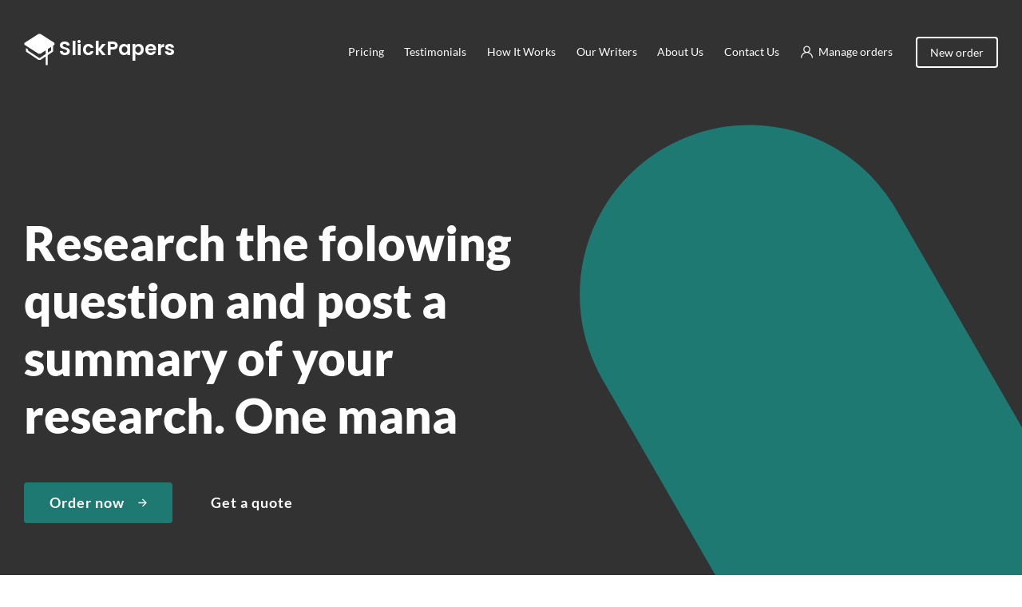

--- FILE ---
content_type: text/html; charset=UTF-8
request_url: https://slickpapers.com/research-the-folowing-question-and-post-a-summary-of-your-research-one-mana/
body_size: 11912
content:
<!DOCTYPE html>
<html lang="en" class="no-js no-svg">
<head>
	<meta charset="UTF-8">
	<meta name="viewport" content="width=device-width, initial-scale=1">
	<link rel="profile" href="https://gmpg.org/xfn/11">
    <meta name='robots' content='index, follow, max-image-preview:large, max-snippet:-1, max-video-preview:-1' />

	<!-- This site is optimized with the Yoast SEO Premium plugin v22.1 (Yoast SEO v26.7) - https://yoast.com/wordpress/plugins/seo/ -->
	<title>Research the folowing question and post a summary of your research.   One mana - SlickPapers</title>
	<link rel="canonical" href="https://slickpapers.com/research-the-folowing-question-and-post-a-summary-of-your-research-one-mana/" />
	<meta property="og:locale" content="en_US" />
	<meta property="og:type" content="article" />
	<meta property="og:title" content="Research the folowing question and post a summary of your research.   One mana" />
	<meta property="og:description" content="Research the folowing question and post a summary of your research. One manager states, &#8220;When a new system is proposed, I want a written report, not an oral presentation, which is like a sales pitch. I only want to see the facts about costs, benefits, and schedules.&#8221; Do you agree with that point of view? [&hellip;]" />
	<meta property="og:url" content="https://slickpapers.com/research-the-folowing-question-and-post-a-summary-of-your-research-one-mana/" />
	<meta property="og:site_name" content="SlickPapers" />
	<meta property="article:published_time" content="2026-01-16T23:51:46+00:00" />
	<meta name="author" content="admin" />
	<meta name="twitter:card" content="summary_large_image" />
	<meta name="twitter:label1" content="Written by" />
	<meta name="twitter:data1" content="admin" />
	<script type="application/ld+json" class="yoast-schema-graph">{"@context":"https://schema.org","@graph":[{"@type":"Article","@id":"https://slickpapers.com/research-the-folowing-question-and-post-a-summary-of-your-research-one-mana/#article","isPartOf":{"@id":"https://slickpapers.com/research-the-folowing-question-and-post-a-summary-of-your-research-one-mana/"},"author":{"name":"admin","@id":"https://slickpapers.com/#/schema/person/1b8cf64d35890b2a79f8c92bf1e9aa1d"},"headline":"Research the folowing question and post a summary of your research. One mana","datePublished":"2026-01-16T23:51:46+00:00","mainEntityOfPage":{"@id":"https://slickpapers.com/research-the-folowing-question-and-post-a-summary-of-your-research-one-mana/"},"wordCount":95,"commentCount":0,"articleSection":["Supply Chain Management"],"inLanguage":"en","potentialAction":[{"@type":"CommentAction","name":"Comment","target":["https://slickpapers.com/research-the-folowing-question-and-post-a-summary-of-your-research-one-mana/#respond"]}]},{"@type":"WebPage","@id":"https://slickpapers.com/research-the-folowing-question-and-post-a-summary-of-your-research-one-mana/","url":"https://slickpapers.com/research-the-folowing-question-and-post-a-summary-of-your-research-one-mana/","name":"Research the folowing question and post a summary of your research. One mana - SlickPapers","isPartOf":{"@id":"https://slickpapers.com/#website"},"datePublished":"2026-01-16T23:51:46+00:00","author":{"@id":"https://slickpapers.com/#/schema/person/1b8cf64d35890b2a79f8c92bf1e9aa1d"},"breadcrumb":{"@id":"https://slickpapers.com/research-the-folowing-question-and-post-a-summary-of-your-research-one-mana/#breadcrumb"},"inLanguage":"en","potentialAction":[{"@type":"ReadAction","target":["https://slickpapers.com/research-the-folowing-question-and-post-a-summary-of-your-research-one-mana/"]}]},{"@type":"BreadcrumbList","@id":"https://slickpapers.com/research-the-folowing-question-and-post-a-summary-of-your-research-one-mana/#breadcrumb","itemListElement":[{"@type":"ListItem","position":1,"name":"Home","item":"https://slickpapers.com/"},{"@type":"ListItem","position":2,"name":"Research the folowing question and post a summary of your research. One mana"}]},{"@type":"WebSite","@id":"https://slickpapers.com/#website","url":"https://slickpapers.com/","name":"SlickPapers","description":"Essay Writing Service","potentialAction":[{"@type":"SearchAction","target":{"@type":"EntryPoint","urlTemplate":"https://slickpapers.com/?s={search_term_string}"},"query-input":{"@type":"PropertyValueSpecification","valueRequired":true,"valueName":"search_term_string"}}],"inLanguage":"en"},{"@type":"Person","@id":"https://slickpapers.com/#/schema/person/1b8cf64d35890b2a79f8c92bf1e9aa1d","name":"admin","image":{"@type":"ImageObject","inLanguage":"en","@id":"https://slickpapers.com/#/schema/person/image/","url":"https://secure.gravatar.com/avatar/877999abb29e01deeb5dcbe7bf89cf5fc24f57b22ecf7e42eba5592f1bef9f45?s=96&d=mm&r=g","contentUrl":"https://secure.gravatar.com/avatar/877999abb29e01deeb5dcbe7bf89cf5fc24f57b22ecf7e42eba5592f1bef9f45?s=96&d=mm&r=g","caption":"admin"},"sameAs":["http://slickpapers.com"],"url":"https://slickpapers.com/author/admin/"}]}</script>
	<!-- / Yoast SEO Premium plugin. -->


<link rel='dns-prefetch' href='//ajax.googleapis.com' />
<link rel='dns-prefetch' href='//stats.wp.com' />
<link rel='preconnect' href='//i0.wp.com' />
<link rel='preconnect' href='//c0.wp.com' />
<link rel="alternate" type="application/rss+xml" title="SlickPapers &raquo; Research the folowing question and post a summary of your research.
    One mana Comments Feed" href="https://slickpapers.com/research-the-folowing-question-and-post-a-summary-of-your-research-one-mana/feed/" />
<link rel="alternate" title="oEmbed (JSON)" type="application/json+oembed" href="https://slickpapers.com/wp-json/oembed/1.0/embed?url=https%3A%2F%2Fslickpapers.com%2Fresearch-the-folowing-question-and-post-a-summary-of-your-research-one-mana%2F" />
<link rel="alternate" title="oEmbed (XML)" type="text/xml+oembed" href="https://slickpapers.com/wp-json/oembed/1.0/embed?url=https%3A%2F%2Fslickpapers.com%2Fresearch-the-folowing-question-and-post-a-summary-of-your-research-one-mana%2F&#038;format=xml" />
<style id='wp-img-auto-sizes-contain-inline-css' type='text/css'>
img:is([sizes=auto i],[sizes^="auto," i]){contain-intrinsic-size:3000px 1500px}
/*# sourceURL=wp-img-auto-sizes-contain-inline-css */
</style>
<link rel='stylesheet' id='jetpack_related-posts-css' href='https://c0.wp.com/p/jetpack/15.4/modules/related-posts/related-posts.css' type='text/css' media='all' />
<style id='wp-emoji-styles-inline-css' type='text/css'>

	img.wp-smiley, img.emoji {
		display: inline !important;
		border: none !important;
		box-shadow: none !important;
		height: 1em !important;
		width: 1em !important;
		margin: 0 0.07em !important;
		vertical-align: -0.1em !important;
		background: none !important;
		padding: 0 !important;
	}
/*# sourceURL=wp-emoji-styles-inline-css */
</style>
<style id='wp-block-library-inline-css' type='text/css'>
:root{--wp-block-synced-color:#7a00df;--wp-block-synced-color--rgb:122,0,223;--wp-bound-block-color:var(--wp-block-synced-color);--wp-editor-canvas-background:#ddd;--wp-admin-theme-color:#007cba;--wp-admin-theme-color--rgb:0,124,186;--wp-admin-theme-color-darker-10:#006ba1;--wp-admin-theme-color-darker-10--rgb:0,107,160.5;--wp-admin-theme-color-darker-20:#005a87;--wp-admin-theme-color-darker-20--rgb:0,90,135;--wp-admin-border-width-focus:2px}@media (min-resolution:192dpi){:root{--wp-admin-border-width-focus:1.5px}}.wp-element-button{cursor:pointer}:root .has-very-light-gray-background-color{background-color:#eee}:root .has-very-dark-gray-background-color{background-color:#313131}:root .has-very-light-gray-color{color:#eee}:root .has-very-dark-gray-color{color:#313131}:root .has-vivid-green-cyan-to-vivid-cyan-blue-gradient-background{background:linear-gradient(135deg,#00d084,#0693e3)}:root .has-purple-crush-gradient-background{background:linear-gradient(135deg,#34e2e4,#4721fb 50%,#ab1dfe)}:root .has-hazy-dawn-gradient-background{background:linear-gradient(135deg,#faaca8,#dad0ec)}:root .has-subdued-olive-gradient-background{background:linear-gradient(135deg,#fafae1,#67a671)}:root .has-atomic-cream-gradient-background{background:linear-gradient(135deg,#fdd79a,#004a59)}:root .has-nightshade-gradient-background{background:linear-gradient(135deg,#330968,#31cdcf)}:root .has-midnight-gradient-background{background:linear-gradient(135deg,#020381,#2874fc)}:root{--wp--preset--font-size--normal:16px;--wp--preset--font-size--huge:42px}.has-regular-font-size{font-size:1em}.has-larger-font-size{font-size:2.625em}.has-normal-font-size{font-size:var(--wp--preset--font-size--normal)}.has-huge-font-size{font-size:var(--wp--preset--font-size--huge)}.has-text-align-center{text-align:center}.has-text-align-left{text-align:left}.has-text-align-right{text-align:right}.has-fit-text{white-space:nowrap!important}#end-resizable-editor-section{display:none}.aligncenter{clear:both}.items-justified-left{justify-content:flex-start}.items-justified-center{justify-content:center}.items-justified-right{justify-content:flex-end}.items-justified-space-between{justify-content:space-between}.screen-reader-text{border:0;clip-path:inset(50%);height:1px;margin:-1px;overflow:hidden;padding:0;position:absolute;width:1px;word-wrap:normal!important}.screen-reader-text:focus{background-color:#ddd;clip-path:none;color:#444;display:block;font-size:1em;height:auto;left:5px;line-height:normal;padding:15px 23px 14px;text-decoration:none;top:5px;width:auto;z-index:100000}html :where(.has-border-color){border-style:solid}html :where([style*=border-top-color]){border-top-style:solid}html :where([style*=border-right-color]){border-right-style:solid}html :where([style*=border-bottom-color]){border-bottom-style:solid}html :where([style*=border-left-color]){border-left-style:solid}html :where([style*=border-width]){border-style:solid}html :where([style*=border-top-width]){border-top-style:solid}html :where([style*=border-right-width]){border-right-style:solid}html :where([style*=border-bottom-width]){border-bottom-style:solid}html :where([style*=border-left-width]){border-left-style:solid}html :where(img[class*=wp-image-]){height:auto;max-width:100%}:where(figure){margin:0 0 1em}html :where(.is-position-sticky){--wp-admin--admin-bar--position-offset:var(--wp-admin--admin-bar--height,0px)}@media screen and (max-width:600px){html :where(.is-position-sticky){--wp-admin--admin-bar--position-offset:0px}}

/*# sourceURL=wp-block-library-inline-css */
</style><style id='global-styles-inline-css' type='text/css'>
:root{--wp--preset--aspect-ratio--square: 1;--wp--preset--aspect-ratio--4-3: 4/3;--wp--preset--aspect-ratio--3-4: 3/4;--wp--preset--aspect-ratio--3-2: 3/2;--wp--preset--aspect-ratio--2-3: 2/3;--wp--preset--aspect-ratio--16-9: 16/9;--wp--preset--aspect-ratio--9-16: 9/16;--wp--preset--color--black: #000000;--wp--preset--color--cyan-bluish-gray: #abb8c3;--wp--preset--color--white: #ffffff;--wp--preset--color--pale-pink: #f78da7;--wp--preset--color--vivid-red: #cf2e2e;--wp--preset--color--luminous-vivid-orange: #ff6900;--wp--preset--color--luminous-vivid-amber: #fcb900;--wp--preset--color--light-green-cyan: #7bdcb5;--wp--preset--color--vivid-green-cyan: #00d084;--wp--preset--color--pale-cyan-blue: #8ed1fc;--wp--preset--color--vivid-cyan-blue: #0693e3;--wp--preset--color--vivid-purple: #9b51e0;--wp--preset--gradient--vivid-cyan-blue-to-vivid-purple: linear-gradient(135deg,rgb(6,147,227) 0%,rgb(155,81,224) 100%);--wp--preset--gradient--light-green-cyan-to-vivid-green-cyan: linear-gradient(135deg,rgb(122,220,180) 0%,rgb(0,208,130) 100%);--wp--preset--gradient--luminous-vivid-amber-to-luminous-vivid-orange: linear-gradient(135deg,rgb(252,185,0) 0%,rgb(255,105,0) 100%);--wp--preset--gradient--luminous-vivid-orange-to-vivid-red: linear-gradient(135deg,rgb(255,105,0) 0%,rgb(207,46,46) 100%);--wp--preset--gradient--very-light-gray-to-cyan-bluish-gray: linear-gradient(135deg,rgb(238,238,238) 0%,rgb(169,184,195) 100%);--wp--preset--gradient--cool-to-warm-spectrum: linear-gradient(135deg,rgb(74,234,220) 0%,rgb(151,120,209) 20%,rgb(207,42,186) 40%,rgb(238,44,130) 60%,rgb(251,105,98) 80%,rgb(254,248,76) 100%);--wp--preset--gradient--blush-light-purple: linear-gradient(135deg,rgb(255,206,236) 0%,rgb(152,150,240) 100%);--wp--preset--gradient--blush-bordeaux: linear-gradient(135deg,rgb(254,205,165) 0%,rgb(254,45,45) 50%,rgb(107,0,62) 100%);--wp--preset--gradient--luminous-dusk: linear-gradient(135deg,rgb(255,203,112) 0%,rgb(199,81,192) 50%,rgb(65,88,208) 100%);--wp--preset--gradient--pale-ocean: linear-gradient(135deg,rgb(255,245,203) 0%,rgb(182,227,212) 50%,rgb(51,167,181) 100%);--wp--preset--gradient--electric-grass: linear-gradient(135deg,rgb(202,248,128) 0%,rgb(113,206,126) 100%);--wp--preset--gradient--midnight: linear-gradient(135deg,rgb(2,3,129) 0%,rgb(40,116,252) 100%);--wp--preset--font-size--small: 13px;--wp--preset--font-size--medium: 20px;--wp--preset--font-size--large: 36px;--wp--preset--font-size--x-large: 42px;--wp--preset--spacing--20: 0.44rem;--wp--preset--spacing--30: 0.67rem;--wp--preset--spacing--40: 1rem;--wp--preset--spacing--50: 1.5rem;--wp--preset--spacing--60: 2.25rem;--wp--preset--spacing--70: 3.38rem;--wp--preset--spacing--80: 5.06rem;--wp--preset--shadow--natural: 6px 6px 9px rgba(0, 0, 0, 0.2);--wp--preset--shadow--deep: 12px 12px 50px rgba(0, 0, 0, 0.4);--wp--preset--shadow--sharp: 6px 6px 0px rgba(0, 0, 0, 0.2);--wp--preset--shadow--outlined: 6px 6px 0px -3px rgb(255, 255, 255), 6px 6px rgb(0, 0, 0);--wp--preset--shadow--crisp: 6px 6px 0px rgb(0, 0, 0);}:where(.is-layout-flex){gap: 0.5em;}:where(.is-layout-grid){gap: 0.5em;}body .is-layout-flex{display: flex;}.is-layout-flex{flex-wrap: wrap;align-items: center;}.is-layout-flex > :is(*, div){margin: 0;}body .is-layout-grid{display: grid;}.is-layout-grid > :is(*, div){margin: 0;}:where(.wp-block-columns.is-layout-flex){gap: 2em;}:where(.wp-block-columns.is-layout-grid){gap: 2em;}:where(.wp-block-post-template.is-layout-flex){gap: 1.25em;}:where(.wp-block-post-template.is-layout-grid){gap: 1.25em;}.has-black-color{color: var(--wp--preset--color--black) !important;}.has-cyan-bluish-gray-color{color: var(--wp--preset--color--cyan-bluish-gray) !important;}.has-white-color{color: var(--wp--preset--color--white) !important;}.has-pale-pink-color{color: var(--wp--preset--color--pale-pink) !important;}.has-vivid-red-color{color: var(--wp--preset--color--vivid-red) !important;}.has-luminous-vivid-orange-color{color: var(--wp--preset--color--luminous-vivid-orange) !important;}.has-luminous-vivid-amber-color{color: var(--wp--preset--color--luminous-vivid-amber) !important;}.has-light-green-cyan-color{color: var(--wp--preset--color--light-green-cyan) !important;}.has-vivid-green-cyan-color{color: var(--wp--preset--color--vivid-green-cyan) !important;}.has-pale-cyan-blue-color{color: var(--wp--preset--color--pale-cyan-blue) !important;}.has-vivid-cyan-blue-color{color: var(--wp--preset--color--vivid-cyan-blue) !important;}.has-vivid-purple-color{color: var(--wp--preset--color--vivid-purple) !important;}.has-black-background-color{background-color: var(--wp--preset--color--black) !important;}.has-cyan-bluish-gray-background-color{background-color: var(--wp--preset--color--cyan-bluish-gray) !important;}.has-white-background-color{background-color: var(--wp--preset--color--white) !important;}.has-pale-pink-background-color{background-color: var(--wp--preset--color--pale-pink) !important;}.has-vivid-red-background-color{background-color: var(--wp--preset--color--vivid-red) !important;}.has-luminous-vivid-orange-background-color{background-color: var(--wp--preset--color--luminous-vivid-orange) !important;}.has-luminous-vivid-amber-background-color{background-color: var(--wp--preset--color--luminous-vivid-amber) !important;}.has-light-green-cyan-background-color{background-color: var(--wp--preset--color--light-green-cyan) !important;}.has-vivid-green-cyan-background-color{background-color: var(--wp--preset--color--vivid-green-cyan) !important;}.has-pale-cyan-blue-background-color{background-color: var(--wp--preset--color--pale-cyan-blue) !important;}.has-vivid-cyan-blue-background-color{background-color: var(--wp--preset--color--vivid-cyan-blue) !important;}.has-vivid-purple-background-color{background-color: var(--wp--preset--color--vivid-purple) !important;}.has-black-border-color{border-color: var(--wp--preset--color--black) !important;}.has-cyan-bluish-gray-border-color{border-color: var(--wp--preset--color--cyan-bluish-gray) !important;}.has-white-border-color{border-color: var(--wp--preset--color--white) !important;}.has-pale-pink-border-color{border-color: var(--wp--preset--color--pale-pink) !important;}.has-vivid-red-border-color{border-color: var(--wp--preset--color--vivid-red) !important;}.has-luminous-vivid-orange-border-color{border-color: var(--wp--preset--color--luminous-vivid-orange) !important;}.has-luminous-vivid-amber-border-color{border-color: var(--wp--preset--color--luminous-vivid-amber) !important;}.has-light-green-cyan-border-color{border-color: var(--wp--preset--color--light-green-cyan) !important;}.has-vivid-green-cyan-border-color{border-color: var(--wp--preset--color--vivid-green-cyan) !important;}.has-pale-cyan-blue-border-color{border-color: var(--wp--preset--color--pale-cyan-blue) !important;}.has-vivid-cyan-blue-border-color{border-color: var(--wp--preset--color--vivid-cyan-blue) !important;}.has-vivid-purple-border-color{border-color: var(--wp--preset--color--vivid-purple) !important;}.has-vivid-cyan-blue-to-vivid-purple-gradient-background{background: var(--wp--preset--gradient--vivid-cyan-blue-to-vivid-purple) !important;}.has-light-green-cyan-to-vivid-green-cyan-gradient-background{background: var(--wp--preset--gradient--light-green-cyan-to-vivid-green-cyan) !important;}.has-luminous-vivid-amber-to-luminous-vivid-orange-gradient-background{background: var(--wp--preset--gradient--luminous-vivid-amber-to-luminous-vivid-orange) !important;}.has-luminous-vivid-orange-to-vivid-red-gradient-background{background: var(--wp--preset--gradient--luminous-vivid-orange-to-vivid-red) !important;}.has-very-light-gray-to-cyan-bluish-gray-gradient-background{background: var(--wp--preset--gradient--very-light-gray-to-cyan-bluish-gray) !important;}.has-cool-to-warm-spectrum-gradient-background{background: var(--wp--preset--gradient--cool-to-warm-spectrum) !important;}.has-blush-light-purple-gradient-background{background: var(--wp--preset--gradient--blush-light-purple) !important;}.has-blush-bordeaux-gradient-background{background: var(--wp--preset--gradient--blush-bordeaux) !important;}.has-luminous-dusk-gradient-background{background: var(--wp--preset--gradient--luminous-dusk) !important;}.has-pale-ocean-gradient-background{background: var(--wp--preset--gradient--pale-ocean) !important;}.has-electric-grass-gradient-background{background: var(--wp--preset--gradient--electric-grass) !important;}.has-midnight-gradient-background{background: var(--wp--preset--gradient--midnight) !important;}.has-small-font-size{font-size: var(--wp--preset--font-size--small) !important;}.has-medium-font-size{font-size: var(--wp--preset--font-size--medium) !important;}.has-large-font-size{font-size: var(--wp--preset--font-size--large) !important;}.has-x-large-font-size{font-size: var(--wp--preset--font-size--x-large) !important;}
/*# sourceURL=global-styles-inline-css */
</style>

<style id='classic-theme-styles-inline-css' type='text/css'>
/*! This file is auto-generated */
.wp-block-button__link{color:#fff;background-color:#32373c;border-radius:9999px;box-shadow:none;text-decoration:none;padding:calc(.667em + 2px) calc(1.333em + 2px);font-size:1.125em}.wp-block-file__button{background:#32373c;color:#fff;text-decoration:none}
/*# sourceURL=/wp-includes/css/classic-themes.min.css */
</style>
<link rel='stylesheet' id='santa-style-css' href='https://slickpapers.com/wp-content/themes/santacruz/style.css?ver=6.9' type='text/css' media='all' />
<link rel='stylesheet' id='santa-calc-css' href='https://slickpapers.com/wp-content/themes/santacruz/css/calc.css?ver=6.9' type='text/css' media='all' />
<link rel='stylesheet' id='santa-splide-css' href='https://slickpapers.com/wp-content/themes/santacruz/css/splide.min.css?ver=6.9' type='text/css' media='all' />
<link rel='stylesheet' id='pricingtable_css-css' href='https://slickpapers.com/wp-content/plugins/proxim-pricingtable/css/pricing-table.css?ver=6.9' type='text/css' media='all' />
<script type="text/javascript" id="jetpack_related-posts-js-extra">
/* <![CDATA[ */
var related_posts_js_options = {"post_heading":"h4"};
//# sourceURL=jetpack_related-posts-js-extra
/* ]]> */
</script>
<script type="text/javascript" src="https://c0.wp.com/p/jetpack/15.4/_inc/build/related-posts/related-posts.min.js" id="jetpack_related-posts-js"></script>
<link rel="https://api.w.org/" href="https://slickpapers.com/wp-json/" /><link rel="alternate" title="JSON" type="application/json" href="https://slickpapers.com/wp-json/wp/v2/posts/439" /><link rel="EditURI" type="application/rsd+xml" title="RSD" href="https://slickpapers.com/xmlrpc.php?rsd" />
<meta name="generator" content="WordPress 6.9" />
<link rel='shortlink' href='https://slickpapers.com/?p=439' />
	<style>img#wpstats{display:none}</style>
		<link rel="icon" href="https://i0.wp.com/slickpapers.com/wp-content/uploads/2024/02/cropped-pro-favicon.png?fit=32%2C32&#038;ssl=1" sizes="32x32" />
<link rel="icon" href="https://i0.wp.com/slickpapers.com/wp-content/uploads/2024/02/cropped-pro-favicon.png?fit=192%2C192&#038;ssl=1" sizes="192x192" />
<link rel="apple-touch-icon" href="https://i0.wp.com/slickpapers.com/wp-content/uploads/2024/02/cropped-pro-favicon.png?fit=180%2C180&#038;ssl=1" />
<meta name="msapplication-TileImage" content="https://i0.wp.com/slickpapers.com/wp-content/uploads/2024/02/cropped-pro-favicon.png?fit=270%2C270&#038;ssl=1" />

    <script type="text/javascript">
        var $calc_url = "https://slickpapers.com";
        var $calc_file_path = "https://slickpapers.com/wp-content/themes/santacruz/js/calc.js";
    </script>
</head>
<body class="wp-singular post-template-default single single-post postid-439 single-format-standard wp-theme-santacruz">

    <div class="page-wrapper">
        <header class="header">
            <div class="container">
                <div class="header__container">
                    <a class="header__logo" href="/">
                        <img class="header__logo__text" src="http://slickpapers.com/wp-content/uploads/2024/02/logo.svg" height="40" alt="logo">
                    </a>
                    <div
                        class="header__user-box">
                        <a href="https://slickpapers.com/dashboard" class="header__user-box__link-dashboard" rel="nofollow">Manage orders</a>
                        <a href="https://slickpapers.com/order" class="btn btn--white-unfill btn--small header__user-box__link-order" rel="nofollow">New order</a>
                    </div>
                    <button type="button" class="header__burger" aria-label="toggle menu">
                        <span></span>
                        <span></span>
                        <span></span>
                    </button>
                    <nav class="header__menu">
                        <ul class="list header__menu-list">
                            <li id="menu-item-30" class="menu-item menu-item-type-post_type menu-item-object-page menu-item-30 header__menu-list-item"><a href="https://slickpapers.com/pricing/">Pricing</a></li>
<li id="menu-item-31" class="menu-item menu-item-type-post_type menu-item-object-page menu-item-31 header__menu-list-item"><a href="https://slickpapers.com/testimonials/">Testimonials</a></li>
<li id="menu-item-38" class="menu-item menu-item-type-post_type menu-item-object-page menu-item-38 header__menu-list-item"><a href="https://slickpapers.com/how-it-works/">How It Works</a></li>
<li id="menu-item-32" class="menu-item menu-item-type-post_type menu-item-object-page menu-item-32 header__menu-list-item"><a href="https://slickpapers.com/our-writers/">Our Writers</a></li>
<li id="menu-item-33" class="menu-item menu-item-type-post_type menu-item-object-page menu-item-33 header__menu-list-item"><a href="https://slickpapers.com/about-us/">About Us</a></li>
<li id="menu-item-39" class="menu-item menu-item-type-post_type menu-item-object-page menu-item-39 header__menu-list-item"><a href="https://slickpapers.com/contact-us/">Contact Us</a></li>
                            <li class="header__menu-list-item header__menu-order-block">
                                <div class="header__menu-order-block__phone">
                                    <a class="" href="tel:">
                                        <span class="hidden-info" data-title=""></span>
                                    </a>
                                </div>
                                <a href="https://slickpapers.com/order" class="btn btn--green-fill btn--with-arrow header__menu-order-block__link" rel="nofollow">Order now</a>
                            </li>
                        </ul>
                    </nav>
                </div>
            </div>
        </header>

    <section class="section section section-hero">
        <div class="container">
            <div class="section-hero__content">
                <h1 class="h1 section-hero__title">Research the folowing question and post a summary of your research.
    One mana</h1>
                <div class="section-hero__buttons">
                    <a href="https://slickpapers.com/order" class="btn btn--green-fill btn--with-arrow" rel="nofollow">Order now</a>
                    <a href="https://slickpapers.com/inquiry" class="link--white" rel="nofollow">Get a quote</a>
                </div>
            </div>
        </div>
    </section>

    <section class="section section-seo section-seo--with-image section--bg-white">
        <div class="container">
            
            <div class="breadcrumbs">
                <ul class="breadcrumbs__list list" itemscope="" itemtype="http://schema.org/BreadcrumbList">
                    <li itemprop="itemListElement" itemscope="" itemtype="http://schema.org/ListItem" class="breadcrumbs__list__item">
                        <a class="" href="https://slickpapers.com">
                            <span itemprop="name">Home</span>
                        </a>
                        <meta itemprop="position" content="1">
                    </li>
                                            <li itemprop="itemListElement" itemscope="" itemtype="http://schema.org/ListItem" class="breadcrumbs__list__item">
                            <span property="name">Supply Chain Management</span>
                            <meta itemprop="position" content="2">
                        </li>
                                            <li itemprop="itemListElement" itemscope="" itemtype="http://schema.org/ListItem" class="breadcrumbs__list__item">
                            <span property="name">Research the folowing question and post a summary of your research.
    One mana</span>
                            <meta itemprop="position" content="3">
                        </li>
                                    </ul>
            </div>

            <div class="content--thin-800">
                <p>Research the folowing question and post a summary of your research.<br />
    One manager states, &#8220;When a new system is proposed, I want a written report, not an oral presentation, which is like a sales pitch. I only want to see the facts about costs, benefits, and schedules.&#8221; Do you agree with that point of view?  Explain.<br />
Use a creative title for the subject of your post.<br />
Length of your post should be a minimum of 200 words.<br />
Cite all sources in APA format.</p>

<div id='jp-relatedposts' class='jp-relatedposts' >
	<h3 class="jp-relatedposts-headline"><em>Related</em></h3>
</div>            </div>
        </div>
    </section>


<section class="section section-calculator section-calculator--regular-view section-calculator--with-guarantees section--bg-gray">
    <div class="container">
        <div class="section-calculator__calculator">
            <h2 class="section-calculator__heading">Calculate the price of your order</h2>
            <p class="section-calculator__subheading">Select your paper details and see how much our professional writing services will cost.</p>
            <div data-calc-mini class="Calculator">
                <form name="uvocalculator" method="get" action="/order" data-calculator-form style="display: block;">
                    <div class="Calc__wrapper">
                        <div class="Calc__cell Calc__cell--type-of-paper">
                            <div class="Calc__select select">
                                <select id="calc-type-of-paper" name="paperTypeId" data-academic-level-select="true"></select>
                                <label for="calc-type-of-paper" class="Calc__label">Type of paper</label>
                            </div>
                        </div>

                        <div class="Calc__cell Calc__cell--academic-level">
                            <div class="visible-in-mobile">
                                <div class="Calc__select select">
                                    <select id="calc-academic-level" data-academic-level-select-mobile="true"></select>
                                    <label for="calc-academic-level" class="Calc__label">Academic level</label>
                                </div>
                            </div>
                            <div class="acdemic-levels ui-buttonset visible-in-desktop Calc--hidden" data-academic-level-control-upgrade="true"></div>
                        </div>

                        <div class="Calc__cell--academic-level-mobile">
                            <div class="Calc--hidden Calc__academic-level--active-deadline" data-tariff-control-upgrade="true">
                                
                            </div>
                            <div class="Calc__academic-level--mobile" data-tariff-control-mobile="true">
                                
                            </div>
                        </div>

                        <div class="Calc__cell Calc__cell--pages">
                            <label class="Calc__label">Pages <span class="CalcFull__label-item-words" data-words-qty="true">275 words</span></label>
                            <span class="Calc__pages">
                                <label class="Calc__pages-btn CalcFull__pages-left" for="pageDecrease">
                                    <button id="pageDecrease" type="button" data-minus-button="true" aria-label="decrease"></button>
                                </label>
                                <label class="Calc__pages-input" for="pages">
                                    <input class="input" type="number" inputmode="numeric" id="pages" name="pages" data-pages-input="true" value="1">
                                </label>
                                <label class="Calc__pages-btn CalcFull__pages-right" for="pageIncrease">
                                    <button id="pageIncrease" type="button" data-plus-button="true" aria-label="increase"></button>
                                </label>
                            </span>
                        </div>

                        <div class="Calc__tip Calc__tip--deadline">
                            <div class="Calc__tip__deadline">
                                We`ll send you the first draft for approval by <span data-ext-time="true"><span> at </span></span>
                            </div>
                        </div>

                        <div class="Calc__tip" data-tip-discount="true" style="display: none;">You will get a personal manager and a discount.</div>
                        <div class="Calc__tip" data-notice="true"></div>

                        <div class="Calc__total">
                            <div class="Calc__total-value">
                                Price: <span data-total-price="true"><span>$</span>36</span>
                            </div>
                        </div>

                        <div class="Calc__submit">
                            <button class="btn btn--green-fill" type="submit" data-submit-button="true">Continue to order</button>
                        </div>
                    </div>
                </form>
            </div>
        </div>
        <div class="section-calculator__tabs Tabs">
            <ul class="list Tabs__nav">
                <li class="Tabs__nav__item is-active" data-tab-name="Freebies"><span>Freebies</span></li>
                <li class="Tabs__nav__item" data-tab-name="Format"><span>Format</span></li>
            </ul>
            <div class="Tabs__content"> 
                <div class="Tabs__content__item is-active" data-tab-content="Freebies">
                    <ul class="list list--check-green">
                        <li>Formatting (MLA, APA, Chicago, custom, etc.)</li>
                        <li>Title page &amp; bibliography</li>
                        <li>24/7 customer support</li>
                        <li>Amendments to your paper when they are needed</li>
                        <li>Chat with your writer</li>
                    </ul>
                </div>
                <div class="Tabs__content__item" data-tab-content="Format">
                    <ul class="list list--check-green">
                        <li>275 word/double-spaced page</li>
                        <li>12 point Arial/Times New Roman</li>
                        <li>Double, single, and custom spacing</li>
                    </ul>
                </div>
            </div>
        </div>
    </div>
    <div class="section-calculator__info">
        <ul class="list section-calculator__guarantees">
            <li class="guarantee guarantee--document">
                <strong class="guarantee__title">We care about originality</strong>
                <p class="guarantee__text">Our custom human-written papers from top essay writers are always free from plagiarism.</p>
            </li>
            <li class="guarantee guarantee--protected">
                <strong class="guarantee__title">We protect your privacy</strong>
                <p class="guarantee__text">Your data and payment info stay secured every time you get our help from an essay writer.</p>
            </li>
            <li class="guarantee guarantee--money">
                <strong class="guarantee__title">You control your money</strong>
                <p class="guarantee__text">Your money is safe with us. If your plans change, you can get it sent back to your card.</p>
            </li>
        </ul>
    </div>
</section>
<section class="section section-howitworks-home">
    <div class="container">
        <h2 class="h2 section-howitworks-home__title">How it works</h2>
        <div>
            <ol class="list section-howitworks-home__list animate-1 animate-2">
                <li class="section-howitworks-home__item section-howitworks-home__item--1">
                    <span class="section-howitworks-home__item__index">1</span>
                    <div class="section-howitworks-home__item__title">You give us the details</div>
                    <div class="section-howitworks-home__item__text">Complete a brief order form to tell us what kind of paper you need.</div>
                </li>
                <li class="section-howitworks-home__item section-howitworks-home__item--2">
                    <span class="section-howitworks-home__item__index">2</span>
                    <div class="section-howitworks-home__item__title">We find you a top writer</div>
                    <div class="section-howitworks-home__item__text">One of the best experts in your discipline starts working on your essay.</div>
                </li>
                <li class="section-howitworks-home__item section-howitworks-home__item--3">
                    <span class="section-howitworks-home__item__index">3</span>
                    <div class="section-howitworks-home__item__title">You get the paper done</div>
                    <div class="section-howitworks-home__item__text">Enjoy writing that meets your demands and high academic standards!</div>
                </li>
            </ol>
        </div>
    </div>
</section>

<section class="section section-samples section--bg-gray">
    <div class="container">
        <div class="samples__slider">
            <div class="section-samples__header">
                <div class="section-samples__header__content">
                    <h2 class="section__title">Samples from our advanced writers</h2>
                    <p class="section__subtitle">Check out some essay pieces from our best essay writers before your place an order. They will help you better understand what our service can do for you.</p>
                </div>
            </div>

                            <div class="splide js_samples">
                    <div class="splide__arrows splide__arrows--ltr">
                        <button class="splide__arrow splide__arrow--prev" type="button">
                            <svg xmlns="http://www.w3.org/2000/svg" viewBox="0 0 40 40" width="40" height="40" focusable="false"><path d="m15.5 0.932-4.3 4.38 14.5 14.6-14.5 14.5 4.3 4.4 14.6-14.6 4.4-4.3-4.4-4.4-14.6-14.6z"></path></svg>
                        </button>
                        <button class="splide__arrow splide__arrow--next" type="button">
                            <svg xmlns="http://www.w3.org/2000/svg" viewBox="0 0 40 40" width="40" height="40" focusable="false"><path d="m15.5 0.932-4.3 4.38 14.5 14.6-14.5 14.5 4.3 4.4 14.6-14.6 4.4-4.3-4.4-4.4-14.6-14.6z"></path></svg>
                        </button>
                    </div>
                    <div class="splide__track">
                        <ul class="splide__list">
                                                            <li class="splide__slide">
                                    <div class="sample">
                                        <div class="sample__item">
                                            <div class="sample__row sample__type">Essay (any type)</div>
                                            <div class="sample__row" data-title="Paper title">Direct Social Work Practice and Helping Process</div>
                                            <div class="sample__row" data-title="Academic level">Undergrad. (yrs 3-4)</div>
                                            <div class="sample__group">
                                                <div class="sample__row" data-title="Discipline">Social Work and Human Services</div>
                                                <div class="sample__row" data-title="Paper Format">APA</div>
                                            </div>
                                            <div class="sample__link">
                                                <a class="btn btn--green-fill" rel="noreferrer" target="_blank" href="https://dashboard.slickpapers.com/uploads/APA6_Graduate_Assignment_Social_work.pdf">View this sample</a>
                                            </div>
                                        </div>
                                    </div>
                                </li>
                                                    </ul>
                    </div>
                </div>
                    </div>
    </div>
</section>
<section class="section section-cta-shift section-cta-shift--with-gradient">
    <div class="container">
        <h2 class="section-cta-shift__title">Get your own paper from top experts</h2>
        <a href="https://slickpapers.com/order" class="btn btn--white-fill btn--with-arrow">Order now</a>
    </div>
</section>
<section class="section section-benefits section-benefits--full-width section--bg-white">
    <div class="container">
        <h2 class="h2 section-benefits__title">Perks of our essay writing service</h2>
        <p class="section-benefits__subtitle">We offer more than just hand-crafted papers customized for you. Here are more of our greatest perks.</p>
        <ul class="section-benefits__list list section-benefits__list--big-icon columns columns--col-3">
            <li class="section-benefits__item ico__swift-delivery--before">
                <div class="section-benefits__item__title">Swift delivery</div>
                <div class="section-benefits__item__text">Our writing service can deliver your short and urgent papers in just 4 hours!</div>
            </li>
            <li class="section-benefits__item ico__professional-touch--before">
                <div class="section-benefits__item__title">Professional touch</div>
                <div class="section-benefits__item__text">We find you a pro writer who knows all the ins and outs of your subject.</div>
            </li>
            <li class="section-benefits__item ico-contactus-phone--before">
                <div class="section-benefits__item__title">Easy order placing/tracking</div>
                <div class="section-benefits__item__text">Create a new order and check on its progress at any time in your dashboard.</div>
            </li>
            <li class="section-benefits__item ico-note-and-pen--before">
                <div class="section-benefits__item__title">Help with any kind of paper</div>
                <div class="section-benefits__item__text">Need a PhD thesis, research project, or a two-page essay? For you, we can do it all.</div>
            </li>
            <li class="section-benefits__item ico-lists--before">
                <div class="section-benefits__item__title">Experts in 80+ subjects</div>
                <div class="section-benefits__item__text">Our pro writers can help you with anything, from nursing to business studies.</div>
            </li>
            <li class="section-benefits__item ico-calculations--before">
                <div class="section-benefits__item__title">Calculations and code</div>
                <div class="section-benefits__item__text">We also do math, write code, and solve problems in 30+ STEM disciplines.</div>
            </li>
        </ul>
    </div>
</section>
<section class="section section-faq">
    <div class="container">
        <div>
            <h2 class="h2 section-faq__title">Frequently asked questions</h2>
            <p class="section-faq__subtitle">Get instant answers to the questions that students ask most often.</p>
            <a class="section-faq__btn section-faq__btn--desktop btn btn--green-fill btn--with-arrow" href="https://slickpapers.com/frequently-asked-questions">See full FAQ</a>
        </div>
        <div class="section-faq__content">
            <ul class="list Accordion" itemscope="" itemtype="https://schema.org/FAQPage"><li class="Accordion__item" itemscope="" itemprop="mainEntity" itemtype="https://schema.org/Question"><h3 class="Accordion__item__heading" itemprop="name">
                        <span class="accordion__element__close"> </span>How do you find the best essay writer for me?</span>
                    </h3><div class="Accordion__item__body" itemscope="" itemprop="acceptedAnswer" itemtype="https://schema.org/Answer">
                        <div class="Accordion__item__content" itemprop="text">

<p>Our professional writing service focuses on giving you the right specialist so the one assigned will have the knowledge about the right topic. However, if you’ve used our essay service before, you can ask us to assign you the expert writer who used to complete papers for you in the past. We can easily do so if the specialist in question is available at the moment.</p>

<p>If you’re ordering from our essay writing service for the first time, we will assign you a suitable expert ourselves and ensure that your academic essay writer is a pro. Moreover, let us know how complex your assignment is so that we can find the best match for your order.</p>

<p>We’ve hired the best writers in 80+ academic subjects to complete any paper you need. As soon as we hear, “Write my essays,” our support team assigns you the writer who understands your needs and subject.</p>

<p>In case you need to make sure we’ve picked a great specialist to deal with your paper, you can chat with the expert writers directly. We do our best to make sure you’re happy with the writer we’ve selected for you.</p>

</div>
                    </div></li><li class="Accordion__item" itemscope="" itemprop="mainEntity" itemtype="https://schema.org/Question"><h3 class="Accordion__item__heading" itemprop="name">
                        <span class="accordion__element__close"> </span>How can you prove that your paper writing service is not a scam?</span>
                    </h3><div class="Accordion__item__body" itemscope="" itemprop="acceptedAnswer" itemtype="https://schema.org/Answer">
                        <div class="Accordion__item__content" itemprop="text"><p>We have been selling original essays for more than 15 years. To prove that we are a trustworthy custom essay writing company, we provide quick delivery and a money-back guarantee. If we can’t complete your paper for any reason, we’ll send your money back to the credit card. We want to deliver the finest services, so you can decide if the paper is good enough; from our side, we’ll edit it according to your primary requirements to make the writing perfect. Our online paper writing service is about both giving you the materials you need when you need them and ensuring that your private data is safe. Check out our guarantees to see how we control the quality of your assignment and protect you as a customer.</p></div>
                    </div></li></ul>        </div>
        <a class="section-faq__btn section-faq__btn--mobile btn btn--green-fill btn--with-arrow" href="https://slickpapers.com/frequently-asked-questions">See full FAQ</a>
    </div>
</section>
<section class="section section-cta green">
    <div class="container">
        <div><h2 class="section__title section-cta__title">Take your studies to the next level with our experienced specialists</h2></div>
        <div class="section-cta__btn">
            <a href="https://slickpapers.com/order" class="btn btn--white-fill btn--with-arrow" rel="nofollow">Order now</a>
        </div>
    </div> 
</section>
</div>

<footer class="Footer" role="contentinfo">
    <div class="container">
        <div class="Footer__menu Footer__menu--contacts">
            <p class="Footer__menu__heading">Contacts</p>
            <ul class="list Footer__menu__list">
                
                                    <li class="Footer__menu--contacts-email">
                        <a href="mailto:support@slickpapers.com">
                            <span>support@slickpapers.com</span>
                        </a>
                    </li>
                            </ul>
        </div>
        <div class="Footer__menu Footer__menu--terms">
            <p class="Footer__menu__heading">Terms</p>
            <ul class="list Footer__menu__list">
                <li id="menu-item-41" class="menu-item menu-item-type-post_type menu-item-object-page menu-item-41"><a href="https://slickpapers.com/frequently-asked-questions/">Frequently Asked Questions</a></li>
            </ul>
        </div>
        <div class="Footer__menu Footer__menu--accept">
            <p class="Footer__menu__heading Footer__menu__heading-accept">We accept</p>
            <div class="Footer__menu__payments">
                <img src="https://slickpapers.com/wp-content/themes/santacruz/images/icons/ico_payments.svg" width="229" height="35" alt="" loading="lazy" />
            </div>
        </div>

                    <div class="Footer__separator"></div>

            <div class="Footer__menu Footer__menu--services">
                <p class="Footer__menu__heading">Services</p>
                <ul class="list Footer__menu__list">
                    <li id="menu-item-49" class="menu-item menu-item-type-post_type menu-item-object-page menu-item-49"><a href="https://slickpapers.com/pay-for-research-paper-writing-safely-with-us/">Pay for research paper</a></li>
<li id="menu-item-51" class="menu-item menu-item-type-post_type menu-item-object-page menu-item-51"><a href="https://slickpapers.com/custom-assignment-writing-that-will-impress-you/">Assignment writing service</a></li>
<li id="menu-item-50" class="menu-item menu-item-type-post_type menu-item-object-page menu-item-50"><a href="https://slickpapers.com/pay-for-papers-and-improve-your-studying/">Pay for a paper</a></li>
                </ul>
            </div>
        
        <div class="Footer__separator"></div>

        <div class="Footer__menu Footer__menu--disclaimer">
            <p class="Footer__menu__heading">Disclaimer</p>
            <div class="Footer__menu__text">
                <p>
                    <span>
                        Warning. SlickPapers supports academic integrity. Please use our services as samples or with proper reference.
                    </span>
                </p>
            </div>
        </div>
        <div class="Footer__menu__copyright">
            <p>
                Copyright © 2026 SlickPapers. All rights reserved.
                <span class="dcma">
                    <img src="https://slickpapers.com/wp-content/themes/santacruz/images/icons/dmca.png" alt="DMCA.com Protection Status" width="121" height="24" loading="lazy" />
                </span>
            </p>
        </div>
    </div>
</footer>

<script type="speculationrules">
{"prefetch":[{"source":"document","where":{"and":[{"href_matches":"/*"},{"not":{"href_matches":["/wp-*.php","/wp-admin/*","/wp-content/uploads/*","/wp-content/*","/wp-content/plugins/*","/wp-content/themes/santacruz/*","/*\\?(.+)"]}},{"not":{"selector_matches":"a[rel~=\"nofollow\"]"}},{"not":{"selector_matches":".no-prefetch, .no-prefetch a"}}]},"eagerness":"conservative"}]}
</script>

<!--Start of Tawk.to Script (0.9.3)-->
<script id="tawk-script" type="text/javascript">
var Tawk_API = Tawk_API || {};
var Tawk_LoadStart=new Date();
(function(){
	var s1 = document.createElement( 'script' ),s0=document.getElementsByTagName( 'script' )[0];
	s1.async = true;
	s1.src = 'https://embed.tawk.to/65dde33b9131ed19d9723423/1hnlbv8kl';
	s1.charset = 'UTF-8';
	s1.setAttribute( 'crossorigin','*' );
	s0.parentNode.insertBefore( s1, s0 );
})();
</script>
<!--End of Tawk.to Script (0.9.3)-->

<script type="text/javascript" src="https://ajax.googleapis.com/ajax/libs/jquery/3.1.1/jquery.min.js" id="jquery-js"></script>
<script type="text/javascript" src="https://slickpapers.com/wp-content/themes/santacruz/js/splide.min.js?ver=1.0" id="santa-splide-js-js"></script>
<script type="text/javascript" src="https://slickpapers.com/wp-content/themes/santacruz/js/simplebar.min.js?ver=1.0" id="santa-simplebar-js-js"></script>
<script type="text/javascript" src="https://slickpapers.com/wp-content/themes/santacruz/js/main.js?ver=1.0" id="santa-js-js"></script>
<script type="text/javascript" src="https://slickpapers.com/wp-content/themes/santacruz/js/scripts.js" id="scripts-js"></script>
<script type="text/javascript" src="https://slickpapers.com/wp-content/plugins/proxim-pricingtable/js/pricing-table.js?ver=1.0.0" id="pricingtable_js-js"></script>
<script type="text/javascript" id="jetpack-stats-js-before">
/* <![CDATA[ */
_stq = window._stq || [];
_stq.push([ "view", {"v":"ext","blog":"207159558","post":"439","tz":"0","srv":"slickpapers.com","j":"1:15.4"} ]);
_stq.push([ "clickTrackerInit", "207159558", "439" ]);
//# sourceURL=jetpack-stats-js-before
/* ]]> */
</script>
<script type="text/javascript" src="https://stats.wp.com/e-202603.js" id="jetpack-stats-js" defer="defer" data-wp-strategy="defer"></script>
<script id="wp-emoji-settings" type="application/json">
{"baseUrl":"https://s.w.org/images/core/emoji/17.0.2/72x72/","ext":".png","svgUrl":"https://s.w.org/images/core/emoji/17.0.2/svg/","svgExt":".svg","source":{"concatemoji":"https://slickpapers.com/wp-includes/js/wp-emoji-release.min.js?ver=6.9"}}
</script>
<script type="module">
/* <![CDATA[ */
/*! This file is auto-generated */
const a=JSON.parse(document.getElementById("wp-emoji-settings").textContent),o=(window._wpemojiSettings=a,"wpEmojiSettingsSupports"),s=["flag","emoji"];function i(e){try{var t={supportTests:e,timestamp:(new Date).valueOf()};sessionStorage.setItem(o,JSON.stringify(t))}catch(e){}}function c(e,t,n){e.clearRect(0,0,e.canvas.width,e.canvas.height),e.fillText(t,0,0);t=new Uint32Array(e.getImageData(0,0,e.canvas.width,e.canvas.height).data);e.clearRect(0,0,e.canvas.width,e.canvas.height),e.fillText(n,0,0);const a=new Uint32Array(e.getImageData(0,0,e.canvas.width,e.canvas.height).data);return t.every((e,t)=>e===a[t])}function p(e,t){e.clearRect(0,0,e.canvas.width,e.canvas.height),e.fillText(t,0,0);var n=e.getImageData(16,16,1,1);for(let e=0;e<n.data.length;e++)if(0!==n.data[e])return!1;return!0}function u(e,t,n,a){switch(t){case"flag":return n(e,"\ud83c\udff3\ufe0f\u200d\u26a7\ufe0f","\ud83c\udff3\ufe0f\u200b\u26a7\ufe0f")?!1:!n(e,"\ud83c\udde8\ud83c\uddf6","\ud83c\udde8\u200b\ud83c\uddf6")&&!n(e,"\ud83c\udff4\udb40\udc67\udb40\udc62\udb40\udc65\udb40\udc6e\udb40\udc67\udb40\udc7f","\ud83c\udff4\u200b\udb40\udc67\u200b\udb40\udc62\u200b\udb40\udc65\u200b\udb40\udc6e\u200b\udb40\udc67\u200b\udb40\udc7f");case"emoji":return!a(e,"\ud83e\u1fac8")}return!1}function f(e,t,n,a){let r;const o=(r="undefined"!=typeof WorkerGlobalScope&&self instanceof WorkerGlobalScope?new OffscreenCanvas(300,150):document.createElement("canvas")).getContext("2d",{willReadFrequently:!0}),s=(o.textBaseline="top",o.font="600 32px Arial",{});return e.forEach(e=>{s[e]=t(o,e,n,a)}),s}function r(e){var t=document.createElement("script");t.src=e,t.defer=!0,document.head.appendChild(t)}a.supports={everything:!0,everythingExceptFlag:!0},new Promise(t=>{let n=function(){try{var e=JSON.parse(sessionStorage.getItem(o));if("object"==typeof e&&"number"==typeof e.timestamp&&(new Date).valueOf()<e.timestamp+604800&&"object"==typeof e.supportTests)return e.supportTests}catch(e){}return null}();if(!n){if("undefined"!=typeof Worker&&"undefined"!=typeof OffscreenCanvas&&"undefined"!=typeof URL&&URL.createObjectURL&&"undefined"!=typeof Blob)try{var e="postMessage("+f.toString()+"("+[JSON.stringify(s),u.toString(),c.toString(),p.toString()].join(",")+"));",a=new Blob([e],{type:"text/javascript"});const r=new Worker(URL.createObjectURL(a),{name:"wpTestEmojiSupports"});return void(r.onmessage=e=>{i(n=e.data),r.terminate(),t(n)})}catch(e){}i(n=f(s,u,c,p))}t(n)}).then(e=>{for(const n in e)a.supports[n]=e[n],a.supports.everything=a.supports.everything&&a.supports[n],"flag"!==n&&(a.supports.everythingExceptFlag=a.supports.everythingExceptFlag&&a.supports[n]);var t;a.supports.everythingExceptFlag=a.supports.everythingExceptFlag&&!a.supports.flag,a.supports.everything||((t=a.source||{}).concatemoji?r(t.concatemoji):t.wpemoji&&t.twemoji&&(r(t.twemoji),r(t.wpemoji)))});
//# sourceURL=https://slickpapers.com/wp-includes/js/wp-emoji-loader.min.js
/* ]]> */
</script>
</body>
</html>

--- FILE ---
content_type: text/css
request_url: https://slickpapers.com/wp-content/themes/santacruz/style.css?ver=6.9
body_size: 20703
content:
/*
Theme Name: Santa Cruz
Theme URI: https://davisonpro.dev/
Author: Davison Pro
*/
@font-face {
    font-family: Lato;
    font-style: normal;
    font-weight: 900;
    font-display: swap;
    src: url(https://fonts.gstatic.com/s/lato/v17/S6u9w4BMUTPHh50XSwiPGQ.woff2) format("woff2"),url(https://fonts.gstatic.com/s/lato/v17/S6u9w4BMUTPHh50Xeww.woff) format("woff");
    unicode-range: U+00??,U+0131,U+0152-0153,U+02bb-02bc,U+02c6,U+02da,U+02dc,U+2000-206f,U+2074,U+20ac,U+2122,U+2191,U+2193,U+2212,U+2215,U+feff,U+fffd
}

@font-face {
    font-family: Lato;
    font-style: normal;
    font-weight: 400;
    font-display: swap;
    src: url(https://fonts.gstatic.com/s/lato/v17/S6uyw4BMUTPHjx4wXg.woff2) format("woff2"),url(https://fonts.gstatic.com/s/lato/v17/S6uyw4BMUTPHvxo.woff) format("woff");
    unicode-range: U+00??,U+0131,U+0152-0153,U+02bb-02bc,U+02c6,U+02da,U+02dc,U+2000-206f,U+2074,U+20ac,U+2122,U+2191,U+2193,U+2212,U+2215,U+feff,U+fffd
}

@font-face {
    font-family: Lato;
    font-style: normal;
    font-weight: 700;
    font-display: swap;
    src: url(https://fonts.gstatic.com/s/lato/v17/S6u9w4BMUTPHh6UVSwiPGQ.woff2) format("woff2"),url(https://fonts.gstatic.com/s/lato/v17/S6u9w4BMUTPHh6UVeww.woff) format("woff");
    unicode-range: U+00??,U+0131,U+0152-0153,U+02bb-02bc,U+02c6,U+02da,U+02dc,U+2000-206f,U+2074,U+20ac,U+2122,U+2191,U+2193,U+2212,U+2215,U+feff,U+fffd
}

a {
    color: #1f7973;
    transition: color .3s ease
}

a,a:focus,a:hover {
    text-decoration: none
}

a:active,a:focus,a:hover {
    color: #323232
}

.link--white {
    color: #fff
}

.link--white:active,.link--white:focus,.link--white:hover {
    color: #29a29a
}

.h1,h1 {
    font-size: 28px;
    line-height: 130%;
    font-weight: 900
}

@media(min-width: 1024px) {
    .h1,h1 {
        font-size:60px;
        line-height: 120%
    }
}

.h2,h2 {
    font-size: 28px;
    line-height: 130%;
    font-weight: 600
}

@media(min-width: 1024px) {
    .h2,h2 {
        font-size:40px;
        line-height: 140%
    }
}

.h3,h3 {
    font-size: 24px;
    line-height: 125%;
    font-weight: 600
}

@media(min-width: 1024px) {
    .h3,h3 {
        font-size:32px;
        line-height: 125%
    }
}

.h4,h4 {
    font-size: 20px;
    line-height: 135%;
    font-weight: 600
}

@media(min-width: 1024px) {
    .h4,h4 {
        font-size:20px;
        line-height: 150%
    }
}

.h5,h5 {
    font-size: 12px;
    line-height: 166%;
    font-weight: 400;
    text-transform: uppercase;
    letter-spacing: 8%
}

@media(min-width: 1024px) {
    .h5,h5 {
        font-size:16px;
        line-height: 150%;
        letter-spacing: 16%
    }
}

.btn {
    display: inline-block;
    font-family: Lato,-apple-system,BlinkMacSystemFont,Segoe UI,Roboto,Oxygen-Sans,Ubuntu,Cantarell,Helvetica Neue,sans-serif,Apple Color Emoji,Segoe UI Emoji,Segoe UI Symbol,Noto Color Emoji;
    text-decoration: none;
    overflow: hidden;
    position: relative;
    cursor: pointer;
    -webkit-appearance: none;
    -moz-appearance: none;
    appearance: none;
    font-size: 18px;
    font-weight: 600;
    line-height: 120%;
    letter-spacing: 1px;
    white-space: normal;
    border: 0;
    padding: 15px 24px;
    border-radius: 4px;
    transition: background .3s ease,color .3s ease,box-shadow .3s ease,border .3s ease
}

@media(min-width: 768px) {
    .btn {
        padding:15px 32px;
        white-space: nowrap
    }
}

.btn:focus {
    box-shadow: 0 0 0 2px #d1d5dc
}

.btn[disabled]:before {
    background-image: url(./images/icons/ico-arrow-gray.svg)
}

.btn[disabled],.btn[disabled]:focus,.btn[disabled]:hover {
    background-color: #d1d5dc;
    color: #595959;
    box-shadow: none;
    pointer-events: none
}

.btn--green-fill,.btn--green-fill:focus {
    background-color: #1f7973;
    color: #fff
}

.btn--green-fill:hover {
    background-color: #29a29a;
    color: #fff
}

.btn--green-fill:before {
    background-image: url(./images/icons/ico-arrow-white.svg)
}

.btn--green-unfill,.btn--green-unfill:focus {
    background-color: transparent;
    border: 2px solid #1f7973;
    color: #323232
}

.btn--green-unfill:before,.btn--green-unfill:focus:before {
    background-image: url(./images/icons/ico-arrow-green.svg)
}

.btn--green-unfill:hover {
    background-color: #1f7973;
    color: #fff
}

.btn--green-unfill:hover:before {
    background-image: url(./images/icons/ico-arrow-white.svg)
}

.btn--white-fill,.btn--white-fill:focus {
    background-color: #fff;
    color: #323232
}

.btn--white-fill:hover {
    background-color: #f9f9f9;
    color: #323232
}

.btn--white-fill:before {
    background-image: url(./images/icons/ico-arrow-green.svg)
}

.btn--white-unfill,.btn--white-unfill:focus {
    background-color: transparent;
    border: 2px solid #fff;
    color: #fff
}

.btn--white-unfill:hover {
    background-color: #1f7973;
    border-color: #1f7973;
    color: #fff
}

.btn--white-unfill:before {
    background-image: url(./images/icons/ico-arrow-white.svg)
}

.btn--with-arrow {
    padding-right: 52px
}

@media(min-width: 768px) {
    .btn--with-arrow {
        padding-right:60px
    }
}

.btn--with-arrow:before {
    content: "";
    width: 12px;
    height: 13px;
    position: absolute;
    top: 0;
    right: 24px;
    bottom: 0;
    background-position: 50%;
    background-repeat: no-repeat;
    background-size: contain;
    margin: auto;
    transition: right .3s ease
}

@media(min-width: 768px) {
    .btn--with-arrow:before {
        right:32px
    }
}

.btn--with-arrow:focus:before,.btn--with-arrow:hover:before {
    right: 16px
}

.btn--small {
    font-size: 15px;
    padding: 8px 24px
}

.list {
    list-style: none;
    padding: 0;
    margin: 0
}

.list--check-green li {
    position: relative;
    padding-left: 30px;
    margin-bottom: 24px;
    line-height: 150%
}

@media(min-width: 768px) {
    .list--check-green li {
        margin-bottom:14px
    }
}

.list--check-green li .h4 {
    display: block;
    color: #323232;
    margin-bottom: 8px
}

.list--check-green li p,.list--check-green li:last-of-type {
    margin: 0
}

.list--check-green li p+p {
    margin-top: 1em
}

.list--check-green li:before {
    content: "";
    width: 24px;
    height: 24px;
    position: absolute;
    top: 0;
    left: 0;
    background: url(./images/icons/ico-check-gree.svg) 50% no-repeat;
    background-size: contain
}

.list--check-green.columns {
    margin-top: 24px;
    row-gap: 0
}

@media(min-width: 1024px) {
    .list--check-green.columns:not(.m24) {
        margin-top:48px
    }
}

.list--check-green-mini li:before {
    width: 16px;
    height: 16px
}

.list--circle-check-green li {
    position: relative;
    padding-left: 48px;
    margin-bottom: 24px;
    line-height: 150%
}

@media(min-width: 768px) {
    .list--circle-check-green li {
        margin-bottom:14px
    }
}

.list--circle-check-green li .h4 {
    display: block;
    color: #323232;
    margin-bottom: 8px
}

.list--circle-check-green li p,.list--circle-check-green li:last-of-type {
    margin: 0
}

.list--circle-check-green li p+p {
    margin-top: 1em
}

.list--circle-check-green li:before {
    content: "";
    width: 32px;
    height: 32px;
    position: absolute;
    top: 0;
    left: 0;
    background: url(./images/icons/ico-circle-check-fill.svg) 50% no-repeat;
    background-size: contain
}

.list--circle-check-green.columns {
    margin-top: 24px;
    row-gap: 0
}

@media(min-width: 1024px) {
    .list--circle-check-green.columns:not(.m24) {
        margin-top:48px
    }
}

.list--circle-check-black li {
    position: relative;
    padding-left: 48px;
    margin-bottom: 24px;
    line-height: 150%
}

@media(min-width: 768px) {
    .list--circle-check-black li {
        margin-bottom:14px
    }
}

.list--circle-check-black li .h4 {
    display: block;
    color: #323232;
    margin-bottom: 8px
}

.list--circle-check-black li p,.list--circle-check-black li:last-of-type {
    margin: 0
}

.list--circle-check-black li p+p {
    margin-top: 1em
}

.list--circle-check-black li:before {
    content: "";
    width: 32px;
    height: 32px;
    position: absolute;
    top: 0;
    left: 0;
    background: url(./images/icons/ico-circle-check-fill-black.svg) 50% no-repeat;
    background-size: contain
}

.list--circle-green li {
    position: relative;
    padding-left: 20px;
    margin-bottom: 24px;
    line-height: 150%
}

@media(min-width: 768px) {
    .list--circle-green li {
        margin-bottom:14px
    }
}

.list--circle-green li .h4 {
    display: block;
    color: #323232;
    margin-bottom: 8px
}

.list--circle-green li p,.list--circle-green li:last-of-type {
    margin: 0
}

.list--circle-green li p+p {
    margin-top: 1em
}

.list--circle-green li:before {
    content: "";
    width: 6px;
    height: 6px;
    position: absolute;
    top: 10px;
    left: 0;
    background-color: #1f7973;
    border-radius: 50%
}

.list--numeric {
    counter-reset: number-green
}

.list--numeric>li {
    position: relative;
    counter-increment: number-green;
    padding-left: 28px;
    margin-bottom: 24px;
    line-height: 160%
}

@media(min-width: 768px) {
    .list--numeric>li {
        margin-bottom:14px
    }
}

.list--numeric>li .h4 {
    display: block;
    line-height: 120%;
    color: #323232;
    margin-bottom: 8px
}

.list--numeric>li p,.list--numeric>li:last-of-type {
    margin: 0
}

.list--numeric>li p+p {
    margin-top: 1em
}

.list--numeric>li:before {
    position: absolute;
    top: 0;
    left: 0;
    content: counter(number-green) ".";
    font-size: 24px;
    font-weight: 700;
    line-height: 26px;
    color: #1f7973
}

.list--icons li {
    position: relative;
    padding-left: 56px;
    margin-bottom: 16px;
    line-height: 150%
}

@media(min-width: 768px) {
    .list--icons li {
        padding-left:100px
    }
}

.list--icons li .h4 {
    display: block;
    color: #323232;
    margin-bottom: 8px
}

.list--icons li p,.list--icons li:last-of-type {
    margin: 0
}

.list--icons li p+p {
    margin-top: 1em
}

.list--icons li:before {
    content: "";
    width: 40px;
    height: 40px;
    position: absolute;
    top: 4px;
    left: 0;
    background-position: 50%;
    background-repeat: no-repeat;
    background-size: contain
}

@media(min-width: 768px) {
    .list--icons li:before {
        top:8px;
        width: 72px;
        height: 72px
    }
}

.list--columns {
    display: grid;
    grid-gap: 16px;
    gap: 16px
}

@media(min-width: 1024px) {
    .list--columns {
        gap:48px
    }

    .list--columns-2 {
        grid-template-columns: repeat(2,1fr)
    }

    .list--columns-3 {
        grid-template-columns: repeat(3,1fr)
    }
}

p {
    margin-bottom: 1em
}

.hidden-info:after {
    content: attr(data-title)
}

.table {
    width: 100%;
    border: 0;
    border-collapse: collapse;
    position: relative;
    margin: 0
}

.table td,.table th {
    border: 0;
    padding: 12px
}

.table th {
    font-size: 16px;
    font-weight: 600
}

.table th+th {
    border-left: 1px solid #d1d5dc
}

.table td {
    font-size: 14px;
    line-height: 170%
}

.table td+td {
    border-left: 1px solid #d1d5dc
}

.table tbody tr:nth-of-type(odd) {
    background-color: #e9f2f1
}

.common-pages__table-wrapper {
    position: relative
}

.common-pages__table-wrapper::-webkit-scrollbar {
    width: 1em;
    height: 1em;
    -webkit-appearance: none
}

.common-pages__table-wrapper::-webkit-scrollbar-thumb {
    background-color: rgba(0,0,0,.3);
    border-radius: 4px;
    border: 1px solid transparent
}

.ico__document,.ico__document--after:after,.ico__document--before:before {
    background-image: url(./images/icons/ico-document.svg)
}

.ico__circle-write,.ico__circle-write--after:after,.ico__circle-write--before:before {
    background-image: url(./images/icons/ico-circle-write.svg)
}

.ico__save-money,.ico__save-money--after:after,.ico__save-money--before:before {
    background-image: url(./images/icons/ico-save-money.svg)
}

.ico__support,.ico__support--after:after,.ico__support--before:before {
    background-image: url(./images/icons/ico-support.svg)
}

.ico__timer,.ico__timer--after:after,.ico__timer--before:before {
    background-image: url(./images/icons/ico-timer.svg)
}

.ico__books-with-glasses,.ico__books-with-glasses--after:after,.ico__books-with-glasses--before:before {
    background-image: url(./images/icons/ico-books-with-glasses.svg)
}

.ico__pages-checkmark,.ico__pages-checkmark--after:after,.ico__pages-checkmark--before:before {
    background-image: url(./images/icons/ico-pages-checkmark.svg)
}

.ico__pig,.ico__pig--after:after,.ico__pig--before:before {
    background-image: url(./images/icons/ico-pig.svg)
}

.ico__confidentiality,.ico__confidentiality--after:after,.ico__confidentiality--before:before {
    background-image: url(./images/icons/ico-confidentiality.svg)
}

.ico__note-and-pen,.ico__note-and-pen--after:after,.ico__note-and-pen--before:before {
    background-image: url(./images/icons/ico-note-and-pen.svg)
}

.ico__lists,.ico__lists--after:after,.ico__lists--before:before {
    background-image: url(./images/icons/ico-lists.svg)
}

.ico__certificate,.ico__certificate--after:after,.ico__certificate--before:before {
    background-image: url(./images/icons/ico-certificate.svg)
}

.ico__note,.ico__note--after:after,.ico__note--before:before {
    background-image: url(./images/icons/ico-note.svg)
}

.ico__docs,.ico__docs--after:after,.ico__docs--before:before {
    background-image: url(./images/icons/ico-docs.svg)
}

.ico__plane,.ico__plane--after:after,.ico__plane--before:before {
    background-image: url(./images/icons/ico-plane.svg)
}

.ico__contactus-email,.ico__contactus-email--after:after,.ico__contactus-email--before:before {
    background-image: url(./images/icons/ico-contactus-email.svg)
}

.ico__contactus-chat,.ico__contactus-chat--after:after,.ico__contactus-chat--before:before {
    background-image: url(./images/icons/ico-contactus-chat.svg)
}

.ico__contactus-location,.ico__contactus-location--after:after,.ico__contactus-location--before:before {
    background-image: url(./images/icons/ico-contactus-location.svg)
}

.ico__contactus-phone,.ico__contactus-phone--after:after,.ico__contactus-phone--before:before {
    background-image: url(./images/icons/ico-contactus-phone.svg)
}

.ico__info,.ico__info--after:after,.ico__info--before:before {
    background-image: url(./images/icons/ico-info.svg)
}

.ico__writer-best,.ico__writer-best--after:after,.ico__writer-best--before:before {
    background-image: url(./images/icons/ico-writer-best.svg)
}

.ico__writer-advanced,.ico__writer-advanced--after:after,.ico__writer-advanced--before:before {
    background-image: url(./images/icons/ico-writer-advanced.svg)
}

.ico__writer-enl,.ico__writer-enl--after:after,.ico__writer-enl--before:before {
    background-image: url(./images/icons/ico-writer-enl.svg)
}

.ico__writer-top10,.ico__writer-top10--after:after,.ico__writer-top10--before:before {
    background-image: url(./images/icons/ico-writer-top10.svg)
}

.ico__feature-progress-delivery,.ico__feature-progress-delivery--after:after,.ico__feature-progress-delivery--before:before {
    background-image: url(./images/icons/ico-feature-progress-delivery.svg)
}

.ico__feature-samples,.ico__feature-samples--after:after,.ico__feature-samples--before:before {
    background-image: url(./images/icons/ico-feature-samples.svg)
}

.ico__feature-smart-paper,.ico__feature-smart-paper--after:after,.ico__feature-smart-paper--before:before {
    background-image: url(./images/icons/ico-feature-smart-paper.svg)
}

.ico__feature-sources,.ico__feature-sources--after:after,.ico__feature-sources--before:before {
    background-image: url(./images/icons/ico-feature-sources.svg)
}

.ico__zero-plagiarism,.ico__zero-plagiarism--after:after,.ico__zero-plagiarism--before:before {
    background-image: url(./images/icons/ico-zero-plagiarism.svg)
}

.ico__money-back,.ico__money-back--after:after,.ico__money-back--before:before {
    background-image: url(./images/icons/ico-money-back.svg)
}

.ico__shield,.ico__shield--after:after,.ico__shield--before:before {
    background-image: url(./images/icons/ico-shield.svg)
}

.ico__seo-10,.ico__seo-10--after:after,.ico__seo-10--before:before {
    background-image: url(./images/icons/seo/ico_10.svg)
}

.ico__seo-11,.ico__seo-11--after:after,.ico__seo-11--before:before {
    background-image: url(./images/icons/seo/ico_11.svg)
}

.ico__seo-12,.ico__seo-12--after:after,.ico__seo-12--before:before {
    background-image: url(./images/icons/seo/ico_12.svg)
}

.ico__seo-13,.ico__seo-13--after:after,.ico__seo-13--before:before {
    background-image: url(./images/icons/seo/ico_13.svg)
}

.ico__seo-14,.ico__seo-14--after:after,.ico__seo-14--before:before {
    background-image: url(./images/icons/seo/ico_14.svg)
}

.ico__seo-15,.ico__seo-15--after:after,.ico__seo-15--before:before {
    background-image: url(./images/icons/seo/ico_15.svg)
}

.ico__seo-16,.ico__seo-16--after:after,.ico__seo-16--before:before {
    background-image: url(./images/icons/seo/ico_16.svg)
}

.ico__seo-17,.ico__seo-17--after:after,.ico__seo-17--before:before {
    background-image: url(./images/icons/seo/ico_17.svg)
}

.ico__seo-18,.ico__seo-18--after:after,.ico__seo-18--before:before {
    background-image: url(./images/icons/seo/ico_18.svg)
}

.ico__seo-19,.ico__seo-19--after:after,.ico__seo-19--before:before {
    background-image: url(./images/icons/seo/ico_19.svg)
}

.ico__seo-20,.ico__seo-20--after:after,.ico__seo-20--before:before {
    background-image: url(./images/icons/seo/ico_20.svg)
}

.ico__seo-21,.ico__seo-21--after:after,.ico__seo-21--before:before {
    background-image: url(./images/icons/seo/ico_21.svg)
}

.ico__seo-22,.ico__seo-22--after:after,.ico__seo-22--before:before {
    background-image: url(./images/icons/seo/ico_22.svg)
}

.ico__seo-23,.ico__seo-23--after:after,.ico__seo-23--before:before {
    background-image: url(./images/icons/seo/ico_13.svg)
}

.ico__seo-24,.ico__seo-24--after:after,.ico__seo-24--before:before {
    background-image: url(./images/icons/seo/ico_24.svg)
}

.ico__seo-25,.ico__seo-25--after:after,.ico__seo-25--before:before {
    background-image: url(./images/icons/seo/ico_25.svg)
}

.ico__seo-26,.ico__seo-26--after:after,.ico__seo-26--before:before {
    background-image: url(./images/icons/seo/ico_26.svg)
}

.ico__seo-27,.ico__seo-27--after:after,.ico__seo-27--before:before {
    background-image: url(./images/icons/seo/ico_27.svg)
}

.ico__seo-28,.ico__seo-28--after:after,.ico__seo-28--before:before {
    background-image: url(./images/icons/seo/ico_28.svg)
}

.ico__seo-29,.ico__seo-29--after:after,.ico__seo-29--before:before {
    background-image: url(./images/icons/seo/ico_29.svg)
}

.ico__seo-30,.ico__seo-30--after:after,.ico__seo-30--before:before {
    background-image: url(./images/icons/seo/ico_30.svg)
}

.ico__seo-31,.ico__seo-31--after:after,.ico__seo-31--before:before {
    background-image: url(./images/icons/seo/ico_31.svg)
}

.ico__seo-32,.ico__seo-32--after:after,.ico__seo-32--before:before {
    background-image: url(./images/icons/seo/ico_32.svg)
}

.ico__seo-33,.ico__seo-33--after:after,.ico__seo-33--before:before {
    background-image: url(./images/icons/seo/ico_33.svg)
}

.ico__swift-delivery,.ico__swift-delivery--after:after,.ico__swift-delivery--before:before {
    background-image: url(./images/icons/ico__swift-delivery.svg)
}

.ico__professional-touch,.ico__professional-touch--after:after,.ico__professional-touch--before:before {
    background-image: url(./images/icons/ico__professional-touch.svg)
}

.ico-contactus-phone,.ico-contactus-phone--after:after,.ico-contactus-phone--before:before {
    background-image: url(./images/icons/ico-contactus-phone.svg)
}

.ico-note-and-pen,.ico-note-and-pen--after:after,.ico-note-and-pen--before:before {
    background-image: url(./images/icons/ico-note-and-pen.svg)
}

.ico-lists,.ico-lists--after:after,.ico-lists--before:before {
    background-image: url(./images/icons/ico-lists.svg)
}

.ico-calculations,.ico-calculations--after:after,.ico-calculations--before:before {
    background-image: url(./images/icons/ico__calculations.svg)
}

*,:after,:before {
    outline: none;
    box-sizing: border-box
}

body,html {
    -webkit-tap-highlight-color: rgba(0,0,0,0);
    -ms-text-size-adjust: 100%;
    -webkit-text-size-adjust: 100%;
    max-width: 100vw;
    margin: 0;
    -webkit-font-smoothing: antialiased;
    -moz-osx-font-smoothing: grayscale;
    text-rendering: optimizeLegibility;
    font-family: Lato,-apple-system,BlinkMacSystemFont,Segoe UI,Roboto,Oxygen-Sans,Ubuntu,Cantarell,Helvetica Neue,sans-serif,Apple Color Emoji,Segoe UI Emoji,Segoe UI Symbol,Noto Color Emoji;
    color: #595959;
    font-size: 16px;
    line-height: 160%;
    font-weight: 400
}

svg:not(:root) {
    overflow: hidden
}

figure {
    margin: 0
}

img {
    height: auto
}

iframe,img {
    max-width: 100%
}

.container {
    width: 100%
}

@media(min-width: 1024px) {
    .container {
        max-width:1220px;
        margin-left: auto;
        margin-right: auto
    }
}

.section {
    padding-left: 16px;
    padding-right: 16px
}

@media(min-width: 1024px) {
    .section {
        padding-left:24px;
        padding-right: 24px
    }
}

.section.section--bg-gray {
    background-color: #f9f9f9
}

.section.section--bg-white {
    background-color: #fff
}

.section.section--bg-green {
    background-color: #e9f2f1
}

.section.section--shadow {
    box-shadow: 0 15px 40px rgba(21,37,72,.08)
}

.section.section--bg-dark {
    background-color: #323232
}

.section.section--bg-dark .section__subtitle,.section.section--bg-dark .section__title {
    color: #fff
}

.section.section--without-top-padding {
    padding-top: 0
}

@media(min-width: 1024px) {
    .section.section--without-top-padding {
        padding-top:0
    }
}

.section.section--without-bottom-padding {
    padding-bottom: 0
}

@media(min-width: 1024px) {
    .section.section--without-bottom-padding {
        padding-bottom:0
    }
}

@media(min-width: 768px) {
    .columns {
        display:grid;
        justify-items: stretch;
        grid-column-gap: 30px;
        column-gap: 30px;
        grid-row-gap: 30px;
        row-gap: 30px;
        width: 100%;
        max-width: 100%
    }
}

@media(min-width: 1024px) {
    .columns {
        column-gap:40px;
        row-gap: 40px
    }
}

@media(min-width: 768px) {
    .columns>* {
        margin-bottom:0
    }
}

.columns.columns--col-1 {
    max-width: 800px;
    margin: 0 auto
}

@media(min-width: 768px) {
    .columns.columns--col-2,.columns.columns--col-3 {
        grid-template-columns:1fr 1fr
    }

    .columns.columns--col-3 .columns--col-3__fullwidth {
        grid-column: span 2;
        max-width: 800px
    }
}

@media(min-width: 1024px) {
    .columns.columns--col-3 {
        grid-template-columns:1fr 1fr 1fr
    }

    .columns.columns--col-3 .columns--col-3__fullwidth {
        grid-column: inherit
    }
}

@media(min-width: 768px) {
    .columns.columns--max-content {
        grid-template-columns:repeat(2,max-content)
    }
}

@media(min-width: 1024px) {
    .columns.columns--max-content {
        grid-template-columns:repeat(3,max-content)
    }
}

.content--with-img {
    position: relative
}

@media(min-width: 768px) {
    .content--with-img {
        display:flex;
        justify-content: space-between;
        align-items: center
    }

    .content--with-img__content {
        width: 60%;
        padding-left: 36px
    }
}

@media(min-width: 1024px) {
    .content--with-img__content {
        padding-left:84px
    }
}

.content--with-img__content p:last-of-type {
    margin-bottom: 0
}

.content--with-img__img {
    margin: 0 auto 30px;
    text-align: center
}

@media(min-width: 768px) {
    .content--with-img__img {
        width:40%;
        min-height: 470px;
        margin: 0
    }
}

.content--with-img__img__container {
    display: inline-block;
    position: relative
}

@media(min-width: 768px) {
    .content--with-img__img__container {
        position:absolute;
        top: 0;
        bottom: 0;
        left: 0;
        width: 40%
    }
}

@media(max-width: 480px) {
    .content--with-img__img__container {
        width:100%
    }
}

.content--with-img__img__container:after,.content--with-img__img__container:before {
    content: "";
    width: 50px;
    height: 50px;
    position: absolute;
    right: 0;
    background-color: #1f7973;
    border-radius: 50%;
    z-index: 1
}

@media(min-width: 768px) {
    .content--with-img__img__container:after,.content--with-img__img__container:before {
        width:80px;
        height: 80px
    }
}

@media(min-width: 1024px) {
    .content--with-img__img__container:after,.content--with-img__img__container:before {
        width:100px;
        height: 100px
    }
}

.content--with-img__img__container:after {
    width: 24px;
    height: 24px;
    left: -12px;
    right: auto
}

@media(min-width: 768px) {
    .content--with-img__img__container:after {
        width:50px;
        height: 50px;
        left: -25px
    }
}

.content--with-img__img__container.green-circles-type-1:before {
    top: 50px
}

@media(min-width: 768px) {
    .content--with-img__img__container.green-circles-type-1:before {
        top:25px
    }
}

@media(min-width: 1200px) {
    .content--with-img__img__container.green-circles-type-1:before {
        top:50px
    }
}

.content--with-img__img__container.green-circles-type-1:after {
    bottom: 40px
}

@media(min-width: 768px) {
    .content--with-img__img__container.green-circles-type-1:after {
        bottom:60px
    }
}

.content--with-img__img__container.green-circles-type-2:before {
    top: 50px;
    left: 0;
    right: auto
}

.content--with-img__img__container.green-circles-type-2:after {
    bottom: 48px;
    left: auto;
    right: -12px
}

@media(min-width: 768px) {
    .content--with-img__img__container.green-circles-type-2:after {
        bottom:60px;
        right: -25px
    }
}

.content--with-img__img__container.green-circles-type-3:before {
    top: 50px;
    left: 0;
    right: auto
}

@media(min-width: 768px) {
    .content--with-img__img__container.green-circles-type-3:before {
        top:0;
        left: auto;
        right: 0
    }
}

.content--with-img__img__container.green-circles-type-3:after {
    bottom: 48px;
    left: auto;
    right: -12px
}

@media(min-width: 768px) {
    .content--with-img__img__container.green-circles-type-3:after {
        bottom:53px;
        right: auto;
        left: -25px
    }
}

.content--with-img__img picture {
    display: inline-block;
    position: relative;
    border-top-left-radius: 50%;
    border-top-right-radius: 50%;
    width: 100%;
    overflow: hidden
}

@media(min-width: 768px) {
    .content--with-img__img picture {
        height:100%;
        border-top-left-radius: 50% 40%;
        border-top-right-radius: 50% 40%
    }
}

.content--with-img__img picture img {
    position: relative;
    width: 100%;
    height: 100%;
    object-fit: cover;
    z-index: 0
}

@media(min-width: 768px) {
    .content--with-img__img picture img {
        max-width:none
    }

    .content--with-img__img picture.arch-25 {
        border-top-left-radius: 50% 20%;
        border-top-right-radius: 50% 20%
    }
}

@media(min-width: 1024px) {
    .content--with-img__img picture.arch-25 {
        border-top-left-radius:50% 25%;
        border-top-right-radius: 50% 25%
    }
}

@media(min-width: 768px) {
    .content--with-img__img picture.arch-30 {
        border-top-left-radius:50% 20%;
        border-top-right-radius: 50% 20%
    }
}

@media(min-width: 1024px) {
    .content--with-img__img picture.arch-30 {
        border-top-left-radius:50% 30%;
        border-top-right-radius: 50% 30%
    }
}

@media(max-width: 768px) {
    .content--with-img__img picture.arch-40 {
        border-top-left-radius:40% 40%;
        border-top-right-radius: 40% 40%
    }
}

@media(min-width: 1024px) {
    .content--with-img__img picture.arch-40 {
        border-top-left-radius:50% 40%;
        border-top-right-radius: 50% 40%
    }
}

.content--with-img__img picture.square,.content--with-img__img picture.square__mobile {
    border-top-left-radius: 50%;
    border-top-right-radius: 50%
}

@media(min-width: 768px) {
    .content--with-img__img picture.square__mobile {
        border-top-left-radius:50% 30%;
        border-top-right-radius: 50% 30%
    }

    .content--with-img-right {
        flex-direction: row-reverse
    }

    .content--with-img-right .content--with-img__content {
        padding-right: 36px;
        padding-left: 0
    }
}

@media(min-width: 1024px) {
    .content--with-img-right .content--with-img__content {
        padding-right:84px
    }
}

.content--with-img-right .content--with-img__img__container {
    right: 0;
    left: auto
}

@media(max-width: 768px) {
    .content--with-img-right .content--with-img__img__container {
        width:100%
    }
}

.content--thin {
    max-width: 1012px;
    margin: 0 auto
}

.content--thin-800 {
    max-width: 800px;
    margin: 0 auto
}

@media(min-width: 768px) {
    .content--center .section-seo__title {
        margin-left:auto;
        margin-right: auto;
        text-align: center;
        max-width: 800px
    }
}

.content--center .section-seo__title.thin--570 {
    max-width: 570px
}

@media(min-width: 768px) {
    .content--center .section-seo__subtitle {
        text-align:center;
        margin-left: auto;
        margin-right: auto;
        margin-bottom: -8px
    }
}

a {
    color: #1f7973;
    transition: color .3s ease
}

a,a:focus,a:hover {
    text-decoration: none
}

a:active,a:focus,a:hover {
    color: #323232
}

.link--white {
    color: #fff
}

.link--white:active,.link--white:focus,.link--white:hover {
    color: #29a29a
}

.list {
    list-style: none;
    padding: 0;
    margin: 0
}

.list--check-green li {
    position: relative;
    padding-left: 30px;
    margin-bottom: 24px;
    line-height: 150%
}

@media(min-width: 768px) {
    .list--check-green li {
        margin-bottom:14px
    }
}

.list--check-green li .h4 {
    display: block;
    color: #323232;
    margin-bottom: 8px
}

.list--check-green li p,.list--check-green li:last-of-type {
    margin: 0
}

.list--check-green li p+p {
    margin-top: 1em
}

.list--check-green li:before {
    content: "";
    width: 24px;
    height: 24px;
    position: absolute;
    top: 0;
    left: 0;
    background: url(./images/icons/ico-check-gree.svg) 50% no-repeat;
    background-size: contain
}

.list--check-green.columns {
    margin-top: 24px;
    row-gap: 0
}

@media(min-width: 1024px) {
    .list--check-green.columns:not(.m24) {
        margin-top:48px
    }
}

.list--check-green-mini li:before {
    width: 16px;
    height: 16px
}

.list--circle-check-green li {
    position: relative;
    padding-left: 48px;
    margin-bottom: 24px;
    line-height: 150%
}

@media(min-width: 768px) {
    .list--circle-check-green li {
        margin-bottom:14px
    }
}

.list--circle-check-green li .h4 {
    display: block;
    color: #323232;
    margin-bottom: 8px
}

.list--circle-check-green li p,.list--circle-check-green li:last-of-type {
    margin: 0
}

.list--circle-check-green li p+p {
    margin-top: 1em
}

.list--circle-check-green li:before {
    content: "";
    width: 32px;
    height: 32px;
    position: absolute;
    top: 0;
    left: 0;
    background: url(./images/icons/ico-circle-check-fill.svg) 50% no-repeat;
    background-size: contain
}

.list--circle-check-green.columns {
    margin-top: 24px;
    row-gap: 0
}

@media(min-width: 1024px) {
    .list--circle-check-green.columns:not(.m24) {
        margin-top:48px
    }
}

.list--circle-check-black li {
    position: relative;
    padding-left: 48px;
    margin-bottom: 24px;
    line-height: 150%
}

@media(min-width: 768px) {
    .list--circle-check-black li {
        margin-bottom:14px
    }
}

.list--circle-check-black li .h4 {
    display: block;
    color: #323232;
    margin-bottom: 8px
}

.list--circle-check-black li p,.list--circle-check-black li:last-of-type {
    margin: 0
}

.list--circle-check-black li p+p {
    margin-top: 1em
}

.list--circle-check-black li:before {
    content: "";
    width: 32px;
    height: 32px;
    position: absolute;
    top: 0;
    left: 0;
    background: url(./images/icons/ico-circle-check-fill-black.svg) 50% no-repeat;
    background-size: contain
}

.list--circle-green li {
    position: relative;
    padding-left: 20px;
    margin-bottom: 24px;
    line-height: 150%
}

@media(min-width: 768px) {
    .list--circle-green li {
        margin-bottom:14px
    }
}

.list--circle-green li .h4 {
    display: block;
    color: #323232;
    margin-bottom: 8px
}

.list--circle-green li p,.list--circle-green li:last-of-type {
    margin: 0
}

.list--circle-green li p+p {
    margin-top: 1em
}

.list--circle-green li:before {
    content: "";
    width: 6px;
    height: 6px;
    position: absolute;
    top: 10px;
    left: 0;
    background-color: #1f7973;
    border-radius: 50%
}

.list--numeric {
    counter-reset: number-green
}

.list--numeric>li {
    position: relative;
    counter-increment: number-green;
    padding-left: 28px;
    margin-bottom: 24px;
    line-height: 160%
}

@media(min-width: 768px) {
    .list--numeric>li {
        margin-bottom:14px
    }
}

.list--numeric>li .h4 {
    display: block;
    line-height: 120%;
    color: #323232;
    margin-bottom: 8px
}

.list--numeric>li p,.list--numeric>li:last-of-type {
    margin: 0
}

.list--numeric>li p+p {
    margin-top: 1em
}

.list--numeric>li:before {
    position: absolute;
    top: 0;
    left: 0;
    content: counter(number-green) ".";
    font-size: 24px;
    font-weight: 700;
    line-height: 26px;
    color: #1f7973
}

.list--icons li {
    position: relative;
    padding-left: 56px;
    margin-bottom: 16px;
    line-height: 150%
}

@media(min-width: 768px) {
    .list--icons li {
        padding-left:100px
    }
}

.list--icons li .h4 {
    display: block;
    color: #323232;
    margin-bottom: 8px
}

.list--icons li p,.list--icons li:last-of-type {
    margin: 0
}

.list--icons li p+p {
    margin-top: 1em
}

.list--icons li:before {
    content: "";
    width: 40px;
    height: 40px;
    position: absolute;
    top: 4px;
    left: 0;
    background-position: 50%;
    background-repeat: no-repeat;
    background-size: contain
}

@media(min-width: 768px) {
    .list--icons li:before {
        top:8px;
        width: 72px;
        height: 72px
    }
}

.list--columns {
    display: grid;
    grid-gap: 16px;
    gap: 16px
}

@media(min-width: 1024px) {
    .list--columns {
        gap:48px
    }

    .list--columns-2 {
        grid-template-columns: repeat(2,1fr)
    }

    .list--columns-3 {
        grid-template-columns: repeat(3,1fr)
    }
}

.page-wrapper {
    position: relative
}

html:before {
    content: "";
    width: 0;
    height: 0;
    position: fixed;
    top: 0;
    left: 0;
    display: none;
    background-color: rgba(50,50,50,0);
    transition: background-color .5s;
    z-index: 2
}

@media(min-width: 768px) {
    html:before {
        display:block
    }
}

@media(min-width: 1024px) {
    html:before {
        display:none
    }
}

html.Overflow {
    overflow: hidden
}

html.Overflow:before {
    width: 100%;
    height: 100vh;
    background-color: rgba(50,50,50,.6)
}

@media(min-width: 1024px) {
    html.Overflow {
        overflow:visible
    }
}

.header {
    position: relative;
    top: 0;
    right: 0;
    left: 0;
    padding: 0 16px;
    background-color: #fff;
    box-shadow: 0 10px 30px rgba(13,36,54,.15);
    transition: background-color .3s ease,box-shadow .3s ease;
    z-index: 5
}

@media(min-width: 1024px) {
    .header {
        background-color:#323232;
        box-shadow: none;
        padding: 0 24px
    }
}

.header__container {
    display: flex;
    justify-content: space-between;
    align-items: center;
    padding: 16px 0
}

@media(min-width: 1024px) {
    .header__container {
        padding-top:46px;
        transition: padding .3s ease
    }
}

.header__logo {
    display: inline-flex;
    justify-content: flex-start;
    align-items: flex-end;
    vertical-align: top;
    line-height: 1
}

@media(min-width: 1024px) {
    .header__logo {
        width:270px;
        height: 36px
    }

    .page-wrapper:not(.page-wrapper__white-theme) .header__logo {
        filter: brightness(0) invert(1);
        transition: filter .3s ease
    }
}

.header__logo img {
    display: inline-block;
    vertical-align: top
}

.header__logo__text {
    width: auto;
    height: 40px
}

.header__burger {
    position: relative;
    width: 24px;
    height: 36px;
    background: none;
    border: 0;
    padding: 0;
    margin-left: 16px;
    cursor: pointer;
    transition: transform .5s ease;
    z-index: 2
}

@media(min-width: 1024px) {
    .header__burger {
        display:none
    }
}

.header__burger span {
    display: block;
    width: 100%;
    height: 3px;
    background-color: #323232;
    border-radius: 3px;
    transition: transform .5s ease,background-color .5s ease;
    will-change: transform
}

.header__burger span:first-child {
    transform: translateY(-6px)
}

.header__burger span:nth-of-type(2) {
    transition: opacity .5s ease
}

.header__burger span:last-child {
    transform: translateY(6px)
}

.header__burger--active span {
    background-color: #323232
}

.header__burger--active span:first-child {
    transform: rotate(45deg) translateY(4px)
}

.header__burger--active span:nth-of-type(2) {
    opacity: 0
}

.header__burger--active span:last-child {
    transform: rotate(-45deg) translateY(-4px)
}

.header__user-box {
    margin-left: auto
}

@media(min-width: 1024px) {
    .header__user-box {
        height:36px;
        text-align: right;
        margin-left: 2vw;
        order: 1
    }
}

.header__user-box__link-dashboard {
    position: relative;
    display: inline-block;
    vertical-align: top;
    width: 36px;
    height: 36px;
    text-indent: 36px;
    white-space: nowrap;
    border-radius: 50%;
    overflow: hidden;
    margin-left: auto;
    box-shadow: inset 0 0 0 2px #d1d5dc;
    transition: background-color .3s ease,color .3s ease
}

@media(min-width: 1024px) {
    .header__user-box__link-dashboard {
        width:auto;
        height: auto;
        text-indent: 0;
        font-size: 14px;
        font-weight: 400;
        line-height: 140%;
        text-decoration: none;
        border-radius: 0;
        padding: 9px 0 9px 24px;
        color: #323232;
        box-shadow: none
    }
}

.header__user-box__link-dashboard:focus,.header__user-box__link-dashboard:hover {
    color: #1f7973;
    text-decoration: none
}

@media(min-width: 1024px) {
    .header__user-box__link-dashboard:focus:before,.header__user-box__link-dashboard:hover:before {
        filter:none
    }
}

.header__user-box__link-dashboard:before {
    content: "";
    width: 14px;
    height: 14px;
    position: absolute;
    top: 0;
    right: 0;
    bottom: 0;
    left: 0;
    background: url(./images/icons/ico-header-user.svg) 50% no-repeat;
    background-size: 12px 14px;
    margin: auto
}

@media(min-width: 1024px) {
    .header__user-box__link-dashboard:before {
        width:18px;
        height: 18px;
        right: auto;
        background-size: 15px 18px;
        transition: filter .3s ease;
        filter: brightness(0) opacity(.8)
    }

    .page-wrapper:not(.page-wrapper__white-theme) .header__user-box__link-dashboard {
        color: #fff
    }
}

.page-wrapper:not(.page-wrapper__white-theme) .header__user-box__link-dashboard:focus,.page-wrapper:not(.page-wrapper__white-theme) .header__user-box__link-dashboard:hover {
    color: #29a29a
}

@media(min-width: 1024px) {
    .page-wrapper:not(.page-wrapper__white-theme) .header__user-box__link-dashboard:focus:before,.page-wrapper:not(.page-wrapper__white-theme) .header__user-box__link-dashboard:hover:before {
        filter:brightness(1.2)
    }

    .page-wrapper:not(.page-wrapper__white-theme) .header__user-box__link-dashboard:before {
        filter: brightness(0) invert(1)
    }
}

.header__user-box__link-order.btn.btn--small {
    display: none
}

@media(min-width: 1024px) {
    .header__user-box__link-order.btn.btn--small {
        display:inline-block;
        font-size: 14px;
        font-weight: 400;
        line-height: 140%;
        letter-spacing: 0;
        padding: 8px 16px;
        margin-left: 2vw;
        border-color: #1f7973;
        color: #323232
    }

    .header__user-box__link-order.btn.btn--small:hover {
        color: #fff
    }

    .page-wrapper:not(.page-wrapper__white-theme) .header__user-box__link-order.btn.btn--small {
        border-color: #fff;
        color: #fff
    }
}

.page-wrapper:not(.page-wrapper__white-theme) .header__user-box__link-order.btn.btn--small:hover {
    border-color: #1f7973!important
}

.header__user-box>div {
    display: inline
}

.header__user-box .UserBlock {
    vertical-align: top
}

.header__user-box a.UserBlockWhois--orders {
    display: none
}

.header__user-box .UserBlockWhois__avatar-container {
    position: relative;
    vertical-align: top;
    width: 56px;
    height: 36px;
    border-radius: 36px;
    border: 0;
    overflow: hidden;
    background: none;
    box-shadow: inset 0 0 0 2px #d1d5dc
}

.header__user-box .UserBlockWhois__avatar-container:before {
    content: "";
    width: 14px;
    height: 14px;
    position: absolute;
    top: 0;
    bottom: 0;
    left: 14px;
    margin: auto;
    background: url(./images/icons/ico-header-user.svg) 50% no-repeat;
    background-size: contain
}

@media(min-width: 1024px) {
    .header__user-box .UserBlockWhois__avatar-container {
        width:33px;
        height: 44px;
        border-radius: 0;
        margin-top: -3px;
        box-shadow: none
    }

    .header__user-box .UserBlockWhois__avatar-container:before {
        width: 15px;
        height: 18px;
        left: 0
    }

    .page-wrapper:not(.page-wrapper__white-theme) .header__user-box .UserBlockWhois__avatar-container:before {
        filter: brightness(0) invert(1);
        transition: filter .3s ease
    }
}

.header__user-box .UserBlockWhois {
    width: auto;
    height: auto;
    opacity: 1
}

.header__user-box .UserBlockWhois:after {
    width: 7px;
    height: 7px;
    right: 14px;
    margin-top: -6px;
    border-color: #1f7973;
    border-style: solid;
    border-width: 0 1px 1px 0;
    transform: rotate(45deg)
}

@media(min-width: 1024px) {
    .header__user-box .UserBlockWhois:after {
        width:9px;
        height: 9px;
        right: 0;
        margin-top: -8px
    }

    .page-wrapper:not(.page-wrapper__white-theme) .header__user-box .UserBlockWhois:after {
        border-color: #fff
    }
}

.header__menu {
    position: fixed;
    top: 68px;
    right: -100%;
    bottom: 0;
    visibility: hidden;
    transform: translateX(0);
    width: 100%;
    background-color: #fff;
    box-shadow: inset 0 40px 30px -30px rgba(13,36,54,.15);
    padding: 24px 12px;
    overflow-y: auto;
    transition: opacity .5s,visibility .5s ease,transform .5s;
    will-change: transform;
    z-index: 1
}

@media(min-width: 768px) {
    .header__menu {
        width:350px;
        right: -350px
    }
}

@media(min-width: 1024px) {
    .header__menu {
        position:static;
        background-color: transparent;
        box-shadow: none;
        visibility: visible;
        transform: translateX(0);
        overflow: visible;
        width: auto;
        margin-left: auto;
        padding: 0;
        transition: none
    }
}

.header__menu-list {
    display: flex;
    justify-content: space-between;
    align-items: center;
    flex-direction: column;
    height: 100%;
    list-style: none;
    margin: 0;
    padding: 0
}

@media(min-width: 1024px) {
    .header__menu-list {
        flex-direction:row;
        height: auto
    }
}

.header__menu-list-item {
    width: 100%;
    padding: 16px 0
}

@media(min-width: 1024px) {
    .header__menu-list-item {
        width:auto;
        padding: 0
    }
}

.header__menu-list-item+.header__menu-list-item:not(.header__menu-order-block) {
    border-top: 1px solid #d1d5dc
}

@media(min-width: 1024px) {
    .header__menu-list-item+.header__menu-list-item:not(.header__menu-order-block) {
        border-top:0;
        margin-left: 2vw
    }
}

.header__menu-list-item>a:not(.btn):not(.header__menu-order-block__phone) {
    display: block;
    position: relative;
    font-size: 14px;
    color: #323232;
    text-decoration: none;
    white-space: nowrap;
    transition: color .3s ease
}

@media(min-width: 1024px) {
    .header__menu-list-item>a:not(.btn):not(.header__menu-order-block__phone) {
        display:inline
    }

    .header__menu-list-item>a:not(.btn):not(.header__menu-order-block__phone):focus,.header__menu-list-item>a:not(.btn):not(.header__menu-order-block__phone):hover {
        color: #29a29a
    }

    .page-wrapper:not(.page-wrapper__white-theme) .header__menu-list-item>a:not(.btn):not(.header__menu-order-block__phone) {
        color: #fff
    }

    .page-wrapper:not(.page-wrapper__white-theme) .header__menu-list-item>a:not(.btn):not(.header__menu-order-block__phone):focus,.page-wrapper:not(.page-wrapper__white-theme) .header__menu-list-item>a:not(.btn):not(.header__menu-order-block__phone):hover {
        color: #29a29a
    }
}

.header__menu-list-item>a:not(.btn):not(.header__menu-order-block__phone).header__menu__link.active {
    color: #1f7973
}

.header__menu-order-block {
    display: flex;
    justify-content: center;
    align-items: center;
    flex-direction: column;
    margin-top: auto;
    padding: 20px 0 8px;
    text-align: center;
    min-height: 127px
}

@media(min-width: 1024px) {
    .header__menu-order-block {
        display:none
    }
}

.header__menu-order-block__phone {
    display: inline-block;
    position: relative;
    font-size: 16px;
    line-height: 24px;
    color: #323232;
    margin-bottom: 24px
}

@media(min-width: 360px) {
    .header__menu-order-block__phone {
        padding-left:40px
    }

    .header__menu-order-block__phone:after {
        content: "";
        width: 30px;
        height: 30px;
        position: absolute;
        top: 50%;
        left: 0;
        transform: translateY(-50%);
        background: #f9f9f9 url(./images/icons/ico-header-phone.svg) 50% no-repeat;
        background-size: 12px 12px;
        border-radius: 50%
    }
}

.header__menu-order-block__phone a {
    white-space: nowrap;
    margin: 0 4px
}

.menu-item-has-children > a {
    position: relative;
    display: block;
    padding-right: 16px;
    font-size: 14px;
    cursor: pointer;
    color: #323232
}

@media(min-width: 1024px) {
    .menu-item-has-children > a {
        display:inline-block
    }
}

.menu-item-has-children > a:before {
    content: "";
    width: 9px;
    height: 7px;
    position: absolute;
    top: 2px;
    right: 0;
    bottom: 0;
    border-left: 6px solid #323232;
    border-top: 5px solid transparent;
    border-bottom: 5px solid transparent;
    transition: transform .3s ease;
    margin: auto
}

@media(min-width: 1024px) {
    .menu-item-has-children > a:before {
        height:9px;
        top: -2px;
        border-color: #323232;
        border-style: solid;
        border-width: 0 1px 1px 0;
        transform: rotate(45deg)
    }

    .page-wrapper:not(.page-wrapper__white-theme) .menu-item-has-children > a {
        color: #fff
    }

    .page-wrapper:not(.page-wrapper__white-theme) .menu-item-has-children > a:before {
        border-color: #fff
    }
}

.menu-item-has-children.open > a:before {
    transform: rotate(90deg)
}

@media(min-width: 1024px) {
    .menu-item-has-children.open > a:before {
        transform:rotate(-135deg) translate(-3px,-3px)
    }
}

.header__menu-list-item.menu-item-has-children {
    position: relative;
    padding-bottom: 0;
}

.header__menu-list-item.menu-item-has-children > a {
    padding-right: 16px;
    cursor: pointer;
}

.header__menu-list-item.menu-item-has-children > a:before {
    content: "";
    width: 9px;
    height: 7px;
    position: absolute;
    top: 2px;
    right: 0;
    bottom: 0;
    border-left: 6px solid #323232;
    border-top: 5px solid transparent;
    border-bottom: 5px solid transparent;
    transition: transform .3s ease;
    margin: auto
}

@media(min-width: 1024px) {
    .header__menu-list-item.menu-item-has-children > a {
        color: #fff;
    }

    .header__menu-list-item.menu-item-has-children > a:before {
        height:9px;
        top: -2px;
        border-color: #fff;
        border-style: solid;
        border-width: 0 1px 1px 0;
        transform: rotate(45deg)
    }

    .header__menu-list-item.menu-item-has-children {
        margin-bottom:-36px;
        padding-bottom: 36px
    }

    .header__menu-list-item.menu-item-has-children:hover .sub-menu {
        opacity: 1;
        transform: translateY(-20px);
        pointer-events: auto;
        max-height: none;
        transition: opacity .3s ease,transform .3s ease,pointer-events .3s ease
    }

    .header__menu-list-item.menu-item-has-children:hover .menu-item-has-children > a:before {
        transform: rotate(-135deg) translate(-3px,-3px)
    }

    .header.scroll .header__menu-list-item.menu-item-has-children > a {
        color: #323232
    }

    .header.scroll  .header__menu-list-item.menu-item-has-children > a:before {
        border-color: #323232;
    }
}

.header__menu-list-item.menu-item-has-children.open > a:before {
    transform: rotate(90deg)
}

@media(min-width: 1024px) {
    .header__menu-list-item.menu-item-has-children.open > a:before {
        transform:rotate(-135deg) translate(-3px,-3px)
    }
}

@media(min-width: 1024px) {
    .header__menu-list-item.menu-item-has-children:hover a:before {
        transform: rotate(-135deg) translate(-3px,-3px)
    }
}


.header__menu-list-item.menu-item-has-children .sub-menu {
    display: flex;
    justify-content: space-between;
    align-items: center;
    flex-wrap: wrap;
    padding: 16px 16px 0 36px;
    max-height: 0;
    overflow: hidden;
    list-style: none;
    transition: max-height .3s ease
}

@media(min-width: 1024px) {
    .header__menu-list-item.menu-item-has-children .sub-menu {
        position:absolute;
        top: 100%;
        right: 0;
        margin: 0;
        padding: 32px 24px 16px;
        max-height: none;
        overflow: inherit;
        opacity: 0;
        transform: translateY(30px);
        pointer-events: none;
        transition: opacity .15s ease,transform .3s ease,pointer-events .3s ease
    }

    .header__menu-list-item.menu-item-has-children .sub-menu:before {
        content: "";
        position: absolute;
        top: 11px;
        right: 0;
        bottom: 0;
        left: 0;
        background-color: #fff;
        box-shadow: 0 10px 30px rgba(13,36,54,.15)
    }

    .header__menu-list-item.menu-item-has-children .sub-menu:after {
        content: "";
        width: 10px;
        height: 10px;
        position: absolute;
        top: 1px;
        right: 0;
        border-right: 10px solid #fff;
        border-top: 10px solid transparent
    }

    .header__menu-list-item.menu-item-has-children .sub-menu__columns {
        display: grid;
        grid-template-columns: 1fr 1fr;
        grid-column-gap: 16px;
        column-gap: 16px;
        width: 480px
    }
}

.header__menu-list-item.menu-item-has-children .sub-menu.open {
    max-height: 800px;
    padding-bottom: 16px
}

.header__menu-list-item.menu-item-has-children .sub-menu .header__menu-list-item {
    position: relative;
    width: 100%;
    padding: 8px 0
}

@media(min-width: 1024px) {
    .header__menu-list-item.menu-item-has-children .sub-menu .header__menu-list-item {
        margin-bottom:12px;
        padding: 0
    }
}

.header__menu-list-item.menu-item-has-children .sub-menu .header__menu-list-item+.header__menu-list-item {
    margin-top: 0;
    border: 0
}

@media(min-width: 1024px) {
    .header__menu-list-item.menu-item-has-children .sub-menu .header__menu-list-item+.header__menu-list-item {
        margin-top:0;
        margin-left: 0
    }
}

.header__menu-list-item.menu-item-has-children .sub-menu .header__menu-list-item>a {
    position: relative;
    font-size: 14px;
    color: #323232;
    text-decoration: none;
    transition: color .3s ease
}

.header__menu-list-item.menu-item-has-children .sub-menu .header__menu-list-item>a.header__menu__link.active,.header__menu-list-item.menu-item-has-children .sub-menu .header__menu-list-item>a:focus,.header__menu-list-item.menu-item-has-children .sub-menu .header__menu-list-item>a:hover {
    color: #1f7973
}

.page-wrapper:not(.page-wrapper__white-theme) .header__menu-list-item.menu-item-has-children .sub-menu .header__menu-list-item>a {
    color: #323232
}

.page-wrapper:not(.page-wrapper__white-theme) .header__menu-list-item.menu-item-has-children .sub-menu .header__menu-list-item>a:focus,.page-wrapper:not(.page-wrapper__white-theme) .header__menu-list-item.menu-item-has-children .sub-menu .header__menu-list-item>a:hover {
    color: #1f7973
}

.header.scroll {
    position: -webkit-sticky;
    position: sticky;
    background-color: #fff;
    box-shadow: 0 10px 30px rgba(13,36,54,.15)
}

@media(min-width: 1024px) {
    .header.scroll .header__container {
        padding:26px 0
    }

    .header.scroll .header__logo {
        filter: none
    }

    .header.scroll .header__logo__feather {
        height: 36px
    }

    .header.scroll .header__user-box__link-dashboard {
        color: #323232
    }

    .header.scroll .header__user-box__link-dashboard:focus,.header.scroll .header__user-box__link-dashboard:hover {
        color: #1f7973
    }
}

@media(min-width: 1024px)and (min-width:1024px) {
    .header.scroll .header__user-box__link-dashboard:focus:before,.header.scroll .header__user-box__link-dashboard:hover:before {
        filter:none
    }
}

@media(min-width: 1024px) {
    .header.scroll .header__user-box__link-dashboard:before {
        filter:brightness(0) opacity(.8)
    }

    .header.scroll .header__user-box__link-order.btn.btn--small {
        border-color: #1f7973;
        color: #323232
    }

    .header.scroll .header__user-box__link-order.btn.btn--small:hover {
        color: #fff
    }

    .header.scroll .header__user-box .UserBlockWhois__avatar-container:before {
        filter: none
    }
}

.header.scroll .header__user-box .UserBlockWhois:after {
    border-color: #1f7973
}

@media(min-width: 1024px) {
    .header.scroll .header__menu-list-item>a:not(.btn):not(.header__menu-order-block__phone) {
        color:#323232
    }

    .header.scroll .header__menu-list-item>a:not(.btn):not(.header__menu-order-block__phone):focus,.header.scroll .header__menu-list-item>a:not(.btn):not(.header__menu-order-block__phone):hover {
        color: #1f7973
    }

    .header.scroll .menu-item-has-children > a {
        color: #323232
    }

    .header.scroll .menu-item-has-children > a:before {
        border-color: #323232
    }
}

.header.scroll .header__menu-list-item.menu-item-has-children:hover .sub-menu {
    transform: translateY(0)
}

.header-nav--open {
    box-shadow: 0 10px 30px rgba(13,36,54,.15);
    z-index: 21
}

.header-nav--open .header__menu {
    transform: translateX(-100%);
    visibility: visible
}

@media(min-width: 768px) {
    .header-nav--open .header__menu {
        transform:translateX(-350px)
    }
}

@media(min-width: 1024px) {
    .header-nav--open .header__menu {
        transform:translateX(0)
    }
}

.Footer {
    position: relative;
    background-color: #323232;
    padding: 32px 16px 40px
}

@media(min-width: 1024px) {
    .Footer {
        padding: 50px 24px;
    }
}

@media(min-width: 768px) {
    .Footer .Footer__bottom,.Footer .Footer__navigation,.Footer .container {
        display:flex;
        justify-content: space-between;
        align-items: flex-start;
        flex-wrap: wrap;
        width: 100%
    }
}

.Footer__menu {
    margin-top: 30px
}

@media(min-width: 768px) {
    .Footer__menu--accept,.Footer__menu--contacts {
        width: 33.33%
    }
}

@media(min-width: 1200px) {
    .Footer__menu--accept,.Footer__menu--contacts {
        width:25%
    }
}

.Footer__menu--contacts .Footer__menu__list li {
    position: relative;
    padding-left: 24px;
    color: #b5b5b5
}

.Footer__menu--contacts .Footer__menu__list li:before {
    content: "";
    width: 16px;
    height: 16px;
    position: absolute;
    top: 9px;
    left: 0;
    background-position: 50%;
    background-repeat: no-repeat;
    background-size: contain
}

.Footer__menu--contacts .Footer__menu__list .Footer__menu--contacts-chat a,.Footer__menu--contacts .Footer__menu__list .Footer__menu--contacts-chat button {
    text-decoration: underline
}

.Footer__menu--contacts .Footer__menu__list .Footer__menu--contacts-chat a:focus,.Footer__menu--contacts .Footer__menu__list .Footer__menu--contacts-chat a:hover,.Footer__menu--contacts .Footer__menu__list .Footer__menu--contacts-chat button:focus,.Footer__menu--contacts .Footer__menu__list .Footer__menu--contacts-chat button:hover {
    text-decoration: none
}

.Footer__menu--contacts .Footer__menu__list .Footer__menu--contacts-chat button {
    display: inline;
    color: #b5b5b5;
    background-color: transparent;
    border: 0;
    cursor: pointer;
    transition: color .3s ease
}

.Footer__menu--contacts .Footer__menu__list .Footer__menu--contacts-chat button:focus,.Footer__menu--contacts .Footer__menu__list .Footer__menu--contacts-chat button:hover {
    color: #29a29a
}

.Footer__menu--contacts-phone:before {
    background-image: url(./images/icons/ico-footer-phone.svg)
}

.Footer__menu--contacts-chat:before {
    background-image: url(./images/icons/ico-footer-chat.svg)
}

.Footer__menu--contacts-email:before {
    background-image: url(./images/icons/ico-footer-email.svg)
}

@media(min-width: 768px) {
    .Footer__menu--terms {
        width:33.33%
    }
}

@media(min-width: 1200px) {
    .Footer__menu--terms .Footer__menu__list {
        display:flex;
        justify-content: space-between;
        align-items: center;
        flex-wrap: wrap
    }

    .Footer__menu--terms .Footer__menu__list li {
        width: 50%
    }
}

.Footer__menu--services {
    width: 100%
}

.Footer__menu--services .Footer__menu__list {
    display: grid;
    grid-template-columns: repeat(2,1fr)
}

@media(min-width: 768px) {
    .Footer__menu--services .Footer__menu__list {
        grid-template-columns:repeat(4,1fr)
    }
}

@media(min-width: 1200px) {
    .Footer__menu--services .Footer__menu__list {
        grid-template-columns:repeat(6,1fr)
    }
}

@media(min-width: 768px) {
    .Footer__menu--disclaimer {
        width:50%;
        padding-right: 16px
    }
}

@media(min-width: 1024px) {
    .Footer__menu--disclaimer {
        max-width:600px;
        width: 75%
    }
}

@media(min-width: 1200px) {
    .Footer__menu--disclaimer {
        max-width:800px
    }
}

@media(min-width: 768px) {
    .Footer__menu--address {
        width:50%;
        margin-left: auto
    }
}

@media(min-width: 1024px) {
    .Footer__menu--address {
        width:25%;
        margin-left: 0
    }
}

.Footer__menu--address .Footer__menu__heading,.Footer__menu--disclaimer .Footer__menu__heading {
    margin-bottom: 16px
}

@media(min-width: 768px) {
    .Footer__menu--address .Footer__menu__heading,.Footer__menu--disclaimer .Footer__menu__heading {
        margin-bottom:32px
    }
}

.Footer__menu__heading {
    font-size: 20px;
    font-weight: 600;
    line-height: 170%;
    white-space: nowrap;
    color: #fff;
    margin: 0 0 16px
}

.Footer__menu__list {
    line-height: 185%
}

.Footer__menu__list a {
    font-size: 14px;
    line-height: 185%;
    color: #b5b5b5;
    text-decoration: none
}

.Footer__menu__list a:focus,.Footer__menu__list a:hover {
    color: #29a29a
}

.Footer__menu__copyright,.Footer__menu__text {
    font-size: 14px;
    line-height: 185%;
    color: #b5b5b5
}

.Footer__menu__copyright {
    width: 100%;
    margin-top: 40px
}

@media(min-width: 1024px) {
    .Footer__menu__copyright {
        margin-top: 30px
    }
}

.Footer__menu__copyright p {
    margin: 0
}

@media(min-width: 768px) {
    .Footer__menu__copyright p {
        display:flex;
        justify-content: center;
        align-items: center
    }
}

.Footer__menu__copyright .dcma {
    display: block;
    margin-top: 16px
}

@media(min-width: 768px) {
    .Footer__menu__copyright .dcma {
        display:inline-block;
        margin-top: 0;
        margin-left: 32px
    }
}

.Footer__menu__copyright .dcma img {
    vertical-align: top
}

.Footer__menu__payments>img {
    display: block;
    width: 230px;
    height: auto;
    margin-bottom: 24px
}

@media(min-width: 768px) {
    .Footer__menu__payments>img {
        margin-bottom:32px
    }
}

.Footer__menu__language__list {
    display: flex;
    justify-content: flex-start;
    align-items: center
}

.Footer__menu__language__list__item {
    margin-right: 8px
}

.Footer__separator {
    width: 100%;
    height: 1px;
    background-color: #d1d5dc;
    opacity: .05;
    margin-top: 40px;
    margin-bottom: 40px
}

@media(min-width: 768px) {
    .Footer__separator {
        margin-top:60px;
        margin-bottom: 0
    }
}


.section-writers {
    padding-top: 60px;
    padding-bottom: 60px;
    overflow: hidden
}

@media(min-width: 1024px) {
    .section-writers {
        padding-top:120px;
        padding-bottom: 120px
    }
}

.Tabs__nav {
    display: flex;
    align-items: flex-end
}

.Tabs__nav__item {
    width: 100%;
    max-width: 50%;
    text-align: center;
    position: relative;
    cursor: pointer;
    transition: color .2s
}

.Tabs__nav__item.is-active {
    border-top: 2px solid #1f7973;
    z-index: 1
}

.Tabs__content {
    padding: 1rem 0 0
}

.Tabs__content__item {
    width: 100%;
    max-height: 0;
    overflow: hidden
}

.Tabs__content__item.is-active {
    max-height: none;
    overflow: visible
}

.section-calculator {
    padding-bottom: 40px;
    padding-left: 0;
    padding-right: 0
}

@media(min-width: 1024px) {
    .section-calculator {
        padding-bottom:120px
    }
}

.section-calculator .container {
    padding-left: 24px;
    padding-right: 24px
}

.section-calculator__heading {
    color: #323232;
    margin-bottom: 12px;
    margin-top: 0
}

@media(min-width: 1024px) {
    .section-calculator__heading {
        margin-bottom:16px
    }
}

.section-calculator__subheading {
    font-weight: 600;
    line-height: 150%;
    color: #595959
}

@media(min-width: 1024px) {
    .section-calculator__subheading {
        font-size:20px;
        font-weight: 400;
        line-height: 150%
    }
}

.section-calculator .Calculator {
    margin-top: 40px
}

@media(min-width: 1024px) {
    .section-calculator .Calculator {
        margin-top:60px
    }
}

.section-calculator__calculator {
    position: relative;
    background-color: #fff;
    box-shadow: 0 10px 30px rgba(13,36,54,.15);
    padding: 32px 24px;
    z-index: 2
}

@media(min-width: 768px) {
    .section-calculator__calculator {
        padding:70px 50px
    }
}

@media(min-width: 1024px) {
    .section-calculator__calculator {
        padding:95px 100px
    }
}

.section-calculator__info {
    margin: 40px 0 0;
    border-top: 1px dashed #595959;
    border-bottom: 1px dashed #595959;
    padding: 60px 24px;
    max-width: 1220px
}

@media(min-width: 1024px) {
    .section-calculator__info {
        margin:80px auto 0;
        flex-direction: row;
        padding: 50px 60px;
        grid-column: 1/3;
        border: 1px dashed #595959;
        max-width: 1172px
    }
}

.section-calculator__guarantees {
    display: grid;
    grid-row-gap: 24px;
    row-gap: 24px
}

@media(min-width: 1024px) {
    .section-calculator__guarantees {
        grid-template-columns:1fr 1fr 1fr;
        column-gap: 70px
    }
}

.section-calculator__guarantees .guarantee {
    padding-left: 56px;
    position: relative
}

@media(min-width: 1024px) {
    .section-calculator__guarantees .guarantee {
        padding-left:76px
    }
}

.section-calculator__guarantees .guarantee:before {
    content: "";
    width: 40px;
    height: 40px;
    background-size: contain;
    background-repeat: no-repeat;
    background-position: 50%;
    display: inline-block;
    position: absolute;
    left: 0;
    top: 0
}

@media(min-width: 1024px) {
    .section-calculator__guarantees .guarantee:before {
        width:60px;
        height: 60px
    }
}

.section-calculator__guarantees .guarantee__title {
    font-size: 18px;
    font-weight: 600;
    color: #323232;
    margin-bottom: 8px;
    display: block
}

.section-calculator__guarantees .guarantee__text {
    margin: 0
}

.section-calculator__guarantees .guarantee--document:before {
    background-image: url(./images/icons/ico-document.svg)
}

.section-calculator__guarantees .guarantee--protected:before {
    background-image: url(./images/icons/ico-confidentiality.svg)
}

.section-calculator__guarantees .guarantee--money:before {
    background-image: url(./images/icons/ico-save-money.svg)
}

.section-calculator__tabs {
    margin: 36px auto 0;
    padding: 0 16px;
    max-width: 430px
}

@media(min-width: 1200px) {
    .section-calculator__tabs {
        padding:0 0 0 40px
    }
}

.section-calculator__tabs .Tabs__nav__item {
    font-size: 20px;
    font-weight: 700;
    text-align: left;
    padding: 12px 0;
    border-bottom: 2px solid rgba(89,89,89,.6);
    color: rgba(89,89,89,.6);
    transition: border .3s ease,color .3s ease
}

.section-calculator__tabs .Tabs__nav__item:focus,.section-calculator__tabs .Tabs__nav__item:hover {
    border-bottom-color: #595959;
    color: #595959
}

.section-calculator__tabs .Tabs__nav__item span {
    pointer-events: none
}

.section-calculator__tabs .Tabs__nav__item.is-active {
    border-color: currentcolor #1f7973 #1f7973;
    border-top: #1f7973;
    color: #323232;
    background-color: transparent
}

.section-calculator__tabs .Tabs__content {
    padding: 24px 16px 0
}

@media(max-width: 1024px) {
    .section-calculator--with-guarantees {
        padding-bottom:0
    }
}

.section-calculator--box-shadow {
    margin: 0;
    padding-top: 60px;
    padding-bottom: 60px
}

@media(min-width: 1024px) {
    .section-calculator--box-shadow {
        padding-top:120px;
        padding-bottom: 120px
    }
}

.section-calculator--regular-view {
    margin: 0;
    padding-top: 60px
}

@media(min-width: 1024px) {
    .section-calculator--regular-view {
        padding-top:120px
    }
}

@media(min-width: 1200px) {
    .section-calculator--regular-view .container {
        display:grid;
        grid-template-columns: 1fr 280px
    }
}

.section-calculator--regular-view .section-calculator__calculator {
    padding: 0;
    background-color: transparent;
    box-shadow: none
}

.section-calculator--regular-view .section-calculator__calculator .Calculator {
    padding: 24px 16px;
    background-color: #fff;
    box-shadow: 0 15px 40px rgba(21,37,72,.08)
}

@media(min-width: 768px) {
    .section-calculator--regular-view .section-calculator__calculator .Calculator {
        padding:40px 24px
    }
}

@media(min-width: 1200px) {
    .section-calculator--regular-view .section-calculator__calculator .Calc__cell--academic-level-mobile label .uvocalc--academic_level_content__price {
        font-size:18px
    }

    .section-calculator--regular-view .section-calculator__calculator .Calc__cell--academic-level-mobile label .uvocalc--academic_level_content__date {
        font-size: 16px
    }

    .section-calculator--regular-view .section-calculator__tabs {
        margin-top: 180px
    }
}

.h1,h1 {
    font-size: 28px;
    line-height: 130%;
    font-weight: 900
}

@media(min-width: 1024px) {
    .h1,h1 {
        font-size:60px;
        line-height: 120%
    }
}

.h2,h2 {
    font-size: 28px;
    line-height: 130%;
    font-weight: 600
}

@media(min-width: 1024px) {
    .h2,h2 {
        font-size:40px;
        line-height: 140%
    }
}

.h3,h3 {
    font-size: 24px;
    line-height: 125%;
    font-weight: 600
}

@media(min-width: 1024px) {
    .h3,h3 {
        font-size:32px;
        line-height: 125%
    }
}

.h4,h4 {
    font-size: 20px;
    line-height: 135%;
    font-weight: 600
}

@media(min-width: 1024px) {
    .h4,h4 {
        font-size:20px;
        line-height: 150%
    }
}

.h5,h5 {
    font-size: 12px;
    line-height: 166%;
    font-weight: 400;
    text-transform: uppercase;
    letter-spacing: 8%
}

@media(min-width: 1024px) {
    .h5,h5 {
        font-size:16px;
        line-height: 150%;
        letter-spacing: 16%
    }
}

.section-cta {
    padding-top: 30px;
    padding-bottom: 30px
}

@media(min-width: 1024px) {
    .section-cta {
        padding-top:120px;
        padding-bottom: 120px
    }
}

.section-cta .container {
    text-align: center
}

@media(min-width: 768px) {
    .section-cta .container {
        display:flex;
        justify-content: space-between;
        align-items: center;
        position: relative;
        text-align: left
    }
}

.section-cta__title {
    position: relative;
    color: #fff;
    margin-bottom: 32px;
    margin-top: 0
}

@media(min-width: 768px) {
    .section-cta__title {
        margin-right:3vw;
        margin-bottom: 0
    }
}

@media(min-width: 1024px) {
    .section-cta__title {
        padding-left:143px;
        font-size: 36px
    }

    .section-cta__title:before {
        content: "";
        width: 105px;
        height: 105px;
        position: absolute;
        top: 0;
        bottom: 0;
        left: 0;
        background: 50% no-repeat;
        background-size: contain;
        margin: auto
    }
}

@media(min-width: 1200px) {
    .section-cta__title {
        font-size:40px
    }
}

.section-cta__subtitle {
    position: relative;
    color: #fff;
    margin-top: -16px;
    margin-bottom: 32px;
    font-size: 20px;
    line-height: 140%
}

@media(min-width: 768px) {
    .section-cta__subtitle {
        margin-right:3vw;
        margin-top: 16px;
        margin-bottom: 0;
        font-size: 24px
    }
}

@media(min-width: 1024px) {
    .section-cta__subtitle {
        padding-left:143px
    }
}

.section-cta.black {
    background-color: #323232;
    overflow: hidden
}

@media(min-width: 1024px) {
    .section-cta.black .container:before {
        content:"";
        width: 320px;
        height: 740px;
        position: absolute;
        top: -100px;
        left: 50px;
        background-color: #1f7973;
        border-radius: 185px;
        transform: rotate(-30deg);
        transform-origin: 0 center;
        z-index: 0
    }
}

.section-cta.black .section-cta__title {
    z-index: 1
}

.section-cta.black .section-cta__title:before {
    background-image: url(./images/icons/ico-cta-typewriter.svg)
}

.section-cta.green {
    background-color: #1f7973
}

.section-cta.green .section-cta__title:before {
    background-image: url(./images/icons/ico-cta-shopping-list.svg)
}

.section-cta.green.section-cta--typewriter .section-cta__title:before {
    background-image: url(./images/icons/ico-cta-typewriter.svg)
}

.section-cta.green.section-cta--app .section-cta__title:before {
    background-image: url(./images/icons/ico-cta-app.svg)
}

.floating-cta {
    background-color: #fff;
    width: 100%;
    padding: 32px 24px;
    margin: 0 auto;
    display: flex;
    flex-direction: column;
    align-items: flex-start;
    box-shadow: 0 15px 40px rgba(21,37,72,.08);
    position: absolute;
    left: 50%;
    top: 0;
    transform: translateY(calc(-50% - 198px)) translateX(-50%);
    z-index: 1
}

@media(min-width: 1024px) {
    .floating-cta {
        width:-moz-fit-content;
        width: fit-content;
        min-width: 965px;
        padding: 44px 48px;
        flex-direction: row;
        align-items: center;
        transform: translateY(calc(-50% - 148px)) translateX(-50%)
    }
}

.floating-cta__heading {
    margin-bottom: 28px;
    color: #323232
}

@media(min-width: 1024px) {
    .floating-cta__heading {
        margin-bottom:0;
        display: flex;
        align-items: center;
        margin-right: 80px;
        white-space: nowrap
    }
}

.floating-cta__heading:before {
    content: "";
    display: block;
    width: 48px;
    height: 48px;
    background: url(./images/icons/ico_shopping-list.svg) 50%/contain no-repeat;
    margin-bottom: 24px
}

@media(min-width: 1024px) {
    .floating-cta__heading:before {
        margin-bottom:0;
        margin-right: 24px
    }

    .floating-cta__btn {
        margin-left: auto;
        flex-shrink: 0
    }
}

.section-cta-shift--with-gradient {
    background-color: #1f7973
}

@media(min-width: 1024px) {
    .section-cta-shift--with-gradient {
        background:linear-gradient(180deg,#f9f9f9 0 50%,#fff 50% 100%)
    }
}

.section-cta-shift .container {
    overflow: hidden;
    position: relative;
    display: flex;
    align-items: center;
    justify-content: space-between;
    padding: 30px 24px;
    flex-direction: column;
    margin: 0 auto
}

@media(min-width: 1024px) {
    .section-cta-shift .container {
        background-color:#1f7973;
        padding: 64px 76px;
        flex-direction: row;
        background-color: #323232;
        margin: 0 auto;
        width: 100%
    }

    .section-cta-shift .container:before {
        content: "";
        width: 793px;
        height: 793px;
        background-color: #1f7973;
        position: absolute;
        display: inline-block;
        border-radius: 50%;
        top: calc(50% - 396.5px);
        left: -10%
    }
}

.section-cta-shift .btn {
    position: relative;
    z-index: 2;
    margin-top: 32px
}

@media(min-width: 1024px) {
    .section-cta-shift .btn {
        margin-top:0
    }
}

.section-cta-shift__title {
    position: relative;
    z-index: 2;
    color: #fff;
    display: flex;
    align-items: center;
    text-align: center;
    margin-top: 0;
    margin-bottom: 0
}

@media(min-width: 1024px) {
    .section-cta-shift__title {
        text-align:left
    }

    .section-cta-shift__title:before {
        content: "";
        background-repeat: no-repeat;
        background-image: url(./images/icons/ico-cta-typewriter.svg);
        width: 103px;
        height: 103px;
        min-width: 103px;
        display: inline-block;
        margin-right: 40px
    }
}

.section-faq {
    padding-top: 60px;
    padding-bottom: 60px;
    background-color: #323232;
    overflow: hidden
}

@media(min-width: 1024px) {
    .section-faq {
        padding-top:120px;
        padding-bottom: 120px
    }
}

.section-faq .container {
    display: grid;
    position: relative
}

@media(min-width: 1200px) {
    .section-faq .container {
        grid-template-columns:minmax(413px,1fr) minmax(500px,1fr);
        column-gap: 100px
    }

    .section-faq .container:before {
        content: "";
        position: absolute;
        width: 827px;
        height: 668px;
        display: inline-block;
        left: -50%;
        bottom: -460px;
        background-repeat: no-repeat;
        background-image: url(./images/pictures/img_lines-faqs.svg)
    }
}

.section-faq__title {
    color: #fff;
    margin-bottom: 12px
}

@media(min-width: 1200px) {
    .section-faq__title {
        margin-bottom:16px
    }
}

.section-faq__subtitle {
    max-width: 740px;
    color: #fff;
    margin-bottom: 0
}

@media(min-width: 1024px) {
    .section-faq__subtitle {
        font-size:20px
    }
}

.section-faq__btn {
    justify-self: center;
    margin-top: 30px
}

@media(min-width: 1200px) {
    .section-faq__btn {
        justify-self:flex-start;
        margin-top: 42px
    }
}

.section-faq__btn--desktop {
    display: none
}

@media(min-width: 1200px) {
    .section-faq__btn--desktop {
        display:inline-block
    }

    .section-faq__btn--mobile {
        display: none
    }
}

.section-faq__content {
    max-width: 1015px;
    margin: 30px auto 0
}

@media(min-width: 1200px) {
    .section-faq__content {
        margin:auto
    }
}

.section-howitworks {
    padding-top: 60px;
    padding-bottom: 60px
}

@media(min-width: 1024px) {
    .section-howitworks {
        padding-top:120px;
        padding-bottom: 120px
    }
}

.section-howitworks__title {
    color: #323232;
    margin-bottom: 30px
}

@media(min-width: 1024px) {
    .section-howitworks__title {
        text-align:center;
        margin-bottom: 60px
    }
}

.section-howitworks__subtitle {
    font-size: 16px;
    font-weight: 600;
    line-height: 150%;
    max-width: 720px;
    margin: -18px 0 30px
}

@media(min-width: 1024px) {
    .section-howitworks__subtitle {
        font-size:20px;
        font-weight: 400;
        text-align: center;
        margin: -44px auto 60px
    }
}

.section-howitworks__list {
    counter-reset: hiw-counter;
    max-width: 1000px;
    margin: auto;
    display: grid
}

@media(min-width: 768px) {
    .section-howitworks__list {
        grid-template-columns:455px 455px;
        position: relative;
        gap: 42px
    }
}

@media(min-width: 1024px) {
    .section-howitworks__list {
        gap:72px
    }
}

.section-howitworks__list li {
    position: relative;
    counter-increment: hiw-counter;
    background-color: #fff;
    box-shadow: 0 15px 40px rgba(21,37,72,.08);
    padding: 30px;
    z-index: 1
}

@media(min-width: 768px) {
    .section-howitworks__list li {
        padding:24px 24px 24px 124px
    }
}

.section-howitworks__list li:before {
    content: "0" counter(hiw-counter) ". ";
    display: block;
    font-size: 40px;
    font-weight: 900;
    color: #1f7973;
    line-height: 1;
    margin-bottom: 16px
}

@media(min-width: 768px) {
    .section-howitworks__list li:before {
        position:absolute;
        top: 24px;
        left: 24px;
        font-size: 56px;
        line-height: 52px;
        margin-bottom: 0
    }
}

.section-howitworks__item__title {
    font-size: 20px;
    font-weight: 600;
    line-height: 130%;
    color: #323232;
    margin-bottom: 8px
}

.section-howitworks__item__text {
    font-size: 16px;
    line-height: 162%
}

.section-howitworks__btn {
    text-align: center;
    margin-top: 30px
}

@media(min-width: 1024px) {
    .section-howitworks__btn {
        margin-top:60px
    }
}

.section-howitworks-home {
    background-repeat: no-repeat;
    background-size: contain;
    padding: 60px 24px
}

@media(min-width: 1024px) {
    .section-howitworks-home {
        padding:120px 0;
        background-image: url(./images/pictures/img_hiw-home-line.svg);
        background-position-y: 80%
    }
}

.section-howitworks-home__title {
    margin: 0 0 50px;
    color: #323232
}

@media(min-width: 1024px) {
    .section-howitworks-home__title {
        margin:0 0 85px
    }
}

.section-howitworks-home__list {
    display: flex;
    flex-direction: column;
    position: relative;
    z-index: 2
}

@media(min-width: 1024px) {
    .section-howitworks-home__list {
        align-items:stretch;
        flex-direction: row;
        margin-right: auto;
        min-height: auto
    }
}

.section-howitworks-home__list.animate-1 .section-howitworks-home__item--2 {
    opacity: 1;
    transform: translateY(-40px)
}

@media(min-width: 1024px) {
    .section-howitworks-home__list.animate-1 .section-howitworks-home__item--2 {
        transform:translateY(0) translateX(-40px)
    }
}

.section-howitworks-home__list.animate-1 .section-howitworks-home__item--3 {
    transform: translateY(-134px)
}

@media(min-width: 1024px) {
    .section-howitworks-home__list.animate-1 .section-howitworks-home__item--3 {
        transform:translateY(0) translateX(-374px)
    }
}

.section-howitworks-home__list.animate-2 .section-howitworks-home__item--2 {
    transform: translateY(16px)
}

@media(min-width: 1024px) {
    .section-howitworks-home__list.animate-2 .section-howitworks-home__item--2 {
        transform:translateY(0) translateX(24px)
    }
}

.section-howitworks-home__list.animate-2 .section-howitworks-home__item--3 {
    opacity: 1;
    transform: translateY(30px)
}

@media(min-width: 1024px) {
    .section-howitworks-home__list.animate-2 .section-howitworks-home__item--3 {
        transform:translateY(0) translateX(48px)
    }
}

.section-howitworks-home__item {
    padding: 40px 24px;
    position: relative;
    box-shadow: 0 15px 40px rgba(21,37,72,.08);
    width: 100%;
    transition: opacity .6s ease,transform .6s ease;
    background-color: #fff;
    margin-bottom: 45px
}

@media(min-width: 1024px) {
    .section-howitworks-home__item {
        padding:48px 42px;
        max-width: calc(33.3333333333% - 1rem);
        margin-bottom: 0
    }
}

.section-howitworks-home__item__index {
    position: absolute;
    width: 50px;
    height: 50px;
    border-radius: 50%;
    background-color: #1f7973;
    display: inline-flex;
    align-items: center;
    justify-content: center;
    top: -25px;
    left: 42px;
    color: #fff;
    font-weight: 700;
    font-size: 24px
}

.section-howitworks-home__item__title {
    font-size: 20px;
    color: #595959;
    margin-bottom: 4px;
    font-weight: 700
}

@media(min-width: 1024px) {
    .section-howitworks-home__item__title {
        margin-bottom:8px
    }
}

.section-howitworks-home__item--1 {
    z-index: 3;
    transform: translateY(0)
}

@media(min-width: 1024px) {
    .section-howitworks-home__item--1 {
        transform:translateX(0)
    }
}

.section-howitworks-home__item--2 {
    z-index: 2;
    transform: translateY(-78px);
    opacity: 0
}

@media(min-width: 1024px) {
    .section-howitworks-home__item--2 {
        transform:translateY(0) translateX(-334px)
    }
}

.section-howitworks-home__item--3 {
    z-index: 1;
    opacity: 0;
    transform: translateY(-156px)
}

@media(min-width: 1024px) {
    .section-howitworks-home__item--3 {
        transform:translateY(0) translateX(-668px)
    }
}

.section-benefits {
    padding-top: 60px;
    padding-bottom: 60px;
    background-color: #f9f9f9
}

@media(min-width: 1024px) {
    .section-benefits {
        padding-top:120px;
        padding-bottom: 120px
    }
}

.section-benefits .container {
    max-width: 1000px
}

.section-benefits.section-benefits--full-width .container {
    max-width: 1220px
}

.section-benefits__title {
    color: #323232;
    margin-top: 0
}

@media(min-width: 1024px) {
    .section-benefits__title {
        margin-bottom:16px
    }
}

.section-benefits__subtitle {
    font-size: 16px;
    font-weight: 600;
    line-height: 150%;
    max-width: 800px;
    margin-bottom: 30px
}

@media(min-width: 1024px) {
    .section-benefits__subtitle {
        font-size:20px;
        font-weight: 400;
        margin-bottom: 60px
    }
}

@media(min-width: 768px) {
    .section-benefits__list.columns {
        column-gap:40px;
        row-gap: 30px
    }
}

@media(min-width: 1024px) {
    .section-benefits__list.columns {
        column-gap:70px;
        row-gap: 60px
    }
}

@media(min-width: 768px) {
    .section-benefits__list--big-icon .section-benefits__item {
        padding-left:80px
    }

    .section-benefits__list--big-icon .section-benefits__item:before {
        top: 8px;
        width: 60px;
        height: 60px
    }
}

.section-benefits__list--big-icon .section-benefits__item__title {
    font-size: 18px;
    line-height: 135%;
    font-weight: 600;
    margin-bottom: 4px
}

@media(min-width: 1024px) {
    .section-benefits__list--big-icon .section-benefits__item__title {
        line-height:150%;
        margin-bottom: 8px
    }
}

.section-benefits__item {
    position: relative;
    padding-left: 56px
}

.section-benefits__item+.section-benefits__item {
    margin-top: 24px
}

@media(min-width: 768px) {
    .section-benefits__item+.section-benefits__item {
        margin-top:0
    }
}

.section-benefits__item:before {
    content: "";
    width: 40px;
    height: 40px;
    position: absolute;
    top: 0;
    left: 0;
    background-size: contain;
    background-position: 50%;
    background-repeat: no-repeat
}

.section-benefits__item__title {
    font-weight: 600;
    line-height: 140%;
    color: #323232;
    margin-bottom: 12px
}

.section-benefits__item__text {
    line-height: 160%
}

.section-testimonials {
    overflow: hidden;
    padding-top: 60px;
    padding-bottom: 60px
}

@media(min-width: 1024px) {
    .section-testimonials {
        padding-top:120px;
        padding-bottom: 120px
    }
}

.section-testimonials__title {
    margin-bottom: 16px;
    color: #323232;
    margin-top: 0
}

.section-testimonials__subtitle {
    font-size: 16px;
    font-weight: 600;
    line-height: 150%;
    max-width: 800px
}

@media(min-width: 1024px) {
    .section-testimonials__subtitle {
        font-size:20px;
        font-weight: 400
    }
}

.section-testimonials__tabs {
    margin-top: 50px
}

@media(min-width: 1024px) {
    .section-testimonials__tabs {
        margin-top:60px
    }
}

.section-testimonials__tab {
    position: relative;
    padding: 20px 8px;
    border-top: 2px solid transparent;
    font-size: 15px;
    font-weight: 600;
    background-color: #f9f9f9;
    color: #323232;
    z-index: 0;
    transition: background-color .3s ease,border .3s ease
}

@media(min-width: 768px) {
    .section-testimonials__tab {
        font-size:20px;
        padding: 12px 8px
    }
}

.section-testimonials__tab:focus,.section-testimonials__tab:hover {
    background-color: #e9f2f1
}

.section-testimonials__tab.is-active {
    background-color: #fff;
    border-top-color: #1f7973;
    z-index: 1
}

.section-testimonials__tab img {
    display: inline-block;
    vertical-align: text-bottom;
    pointer-events: none
}

.section-testimonials__tabs-content {
    padding-top: 30px
}

@media(min-width: 1024px) {
    .section-testimonials__tabs-content {
        padding-top:60px
    }
}

.section-seo {
    overflow: hidden;
    padding-top: 60px;
    padding-bottom: 36px
}

.section-seo--regular-padding {
    padding-top: 60px;
    padding-bottom: 60px
}

@media(min-width: 1024px) {
    .section-seo--regular-padding {
        padding-top:120px;
        padding-bottom: 120px
    }

    .section-seo--decors {
        position: relative;
        padding-top: 120px;
        padding-bottom: 96px
    }

    .section-seo--decors:after,.section-seo--decors:before {
        content: "";
        width: 380px;
        height: 380px;
        position: absolute;
        top: 60%;
        right: 50%;
        margin-right: -720px;
        background-color: #e9f2f1;
        border-radius: 50%;
        z-index: -1
    }

    .section-seo--decors:before {
        width: 1084px;
        height: 1084px;
        top: 50%;
        right: auto;
        left: 50%;
        margin: -642px 0 0 -1300px
    }
}

.section-seo--columns .container {
    columns: 450px 2;
    column-gap: 24px
}

.section-seo--with-image {
    background-color: #f9f9f9;
    padding-top: 60px;
    padding-bottom: 60px
}

@media(min-width: 1024px) {
    .section-seo--with-image {
        padding-top:120px;
        padding-bottom: 120px
    }
}

.section-seo--with-image .container {
    columns: unset;
    column-gap: unset
}

.section-seo--with-image .container p+ol {
    margin-top: 0
}

@media(min-width: 1024px) {
    .section-seo--with-image .section-seo-with-image__container {
        position:relative;
        width: 50%;
        padding-right: 24px
    }
}

.section-seo--with-image .section__title {
    line-height: 140%;
    margin-bottom: 16px;
    color: #323232
}

@media(min-width: 768px) {
    .section-seo--with-image .section__title {
        margin-bottom:24px
    }
}

.section-seo--with-image .section-seo__img {
    position: relative;
    width: 100%
}

@media(min-width: 1024px) {
    .section-seo--with-image .section-seo__img {
        position:absolute;
        top: 50%;
        right: -100%;
        transform: translateY(-50%)
    }
}

.section-seo--with-image .section-seo__img img {
    position: relative;
    display: block;
    z-index: 1
}

.section-seo--with-image .section-seo__img picture {
    position: relative;
    display: block;
    width: 100%;
    max-width: 582px;
    height: auto;
    margin: 10% auto 16px
}

@media(min-width: 768px) {
    .section-seo--with-image .section-seo__img picture {
        max-width:368px;
        margin-top: 7%;
        margin-bottom: 0;
        float: right
    }
}

@media(min-width: 1024px) {
    .section-seo--with-image .section-seo__img picture {
        max-width:582px;
        margin: auto;
        float: none
    }
}

.section-seo--with-image .section-seo__img picture:before {
    content: "";
    width: 90%;
    height: 105%;
    position: absolute;
    bottom: 0;
    left: 10%;
    background-color: #323232;
    border-radius: 50%/40%;
    border-bottom-right-radius: 0;
    border-bottom-left-radius: 0;
    z-index: 0
}

.section-seo .section-seo-block {
    page-break-inside: avoid;
    break-inside: avoid;
    padding-bottom: 24px
}

.section-seo .section-seo-block__container {
    background: #fff;
    box-shadow: 0 15px 40px rgba(21,37,72,.08);
    padding: 30px;
    border-top: 4px solid #1f7973
}

@media(min-width: 1200px) {
    .section-seo .section-seo-block__container {
        padding:80px
    }
}

.section-seo .section-seo-block__container ul+p {
    margin-top: 16px
}

.section-seo .section-seo-block__container ol+p,.section-seo .section-seo-block__container p+ol,.section-seo .section-seo-block__container p+ul {
    margin-top: 0
}

.section-seo .section-seo-block .section__title {
    line-height: 140%;
    margin-bottom: 16px;
    color: #323232
}

@media(min-width: 768px) {
    .section-seo .section-seo-block .section__title {
        margin-bottom:24px
    }
}

.section-seo-list--writing-service li {
    position: relative;
    padding-left: 26px;
    margin-bottom: 12px;
    line-height: 24px
}

@media(min-width: 768px) {
    .section-seo-list--writing-service li {
        margin-bottom:14px
    }
}

.section-seo-list--writing-service li:before {
    content: "";
    width: 16px;
    height: 16px;
    position: absolute;
    top: 4px;
    left: 0;
    background-repeat: no-repeat;
    background-position: 50%;
    background-size: 16px 16px
}

.section-seo .section-seo__title {
    color: #323232;
    margin-bottom: 24px;
    max-width: 750px
}

@media(min-width: 1024px) {
    .section-seo .section-seo__title.h1 {
        margin-bottom:40px
    }

    .section-seo .section-seo__title.section-seo__title-single {
        margin-bottom: 60px
    }
}

.section-seo .section-seo__subtitle {
    max-width: 800px;
    margin-bottom: 24px
}

@media(min-width: 1024px) {
    .section-seo .section-seo__subtitle {
        margin-bottom:60px
    }
}

.section-seo h3:not(.section-seo__title) {
    color: #323232;
    margin-bottom: 8px
}

.section-seo ol+h2,.section-seo ol+p,.section-seo p+h2,.section-seo p+ol,.section-seo p+ul,.section-seo ul+h2,.section-seo ul+h3 {
    margin-top: 24px
}

@media(min-width: 1024px) {
    .section-seo ol+h2,.section-seo ol+p,.section-seo p+h2,.section-seo p+ol,.section-seo p+ul,.section-seo ul+h2,.section-seo ul+h3 {
        margin-top:48px
    }
}

.section-seo p+ul,.section-seo ul+p {
    margin-top: 1rem
}

@media(min-width: 1024px) {
    .section-seo p+ul,.section-seo ul+p {
        margin-top:1.5rem
    }

    .section-seo .columns p+ol,.section-seo .columns p+ol+p,.section-seo .columns p+ul,.section-seo .columns p+ul+p {
        margin-top: 24px
    }
}

[data-simplebar] {
    position: relative;
    flex-direction: column;
    flex-wrap: wrap;
    justify-content: flex-start;
    align-content: flex-start;
    align-items: flex-start
}

.simplebar-wrapper {
    overflow: hidden;
    width: inherit;
    height: inherit;
    max-width: inherit;
    max-height: inherit
}

.simplebar-mask {
    direction: inherit;
    overflow: hidden;
    width: auto!important;
    height: auto!important;
    z-index: 0
}

.simplebar-mask,.simplebar-offset {
    position: absolute;
    padding: 0;
    margin: 0;
    left: 0;
    top: 0;
    bottom: 0;
    right: 0
}

.simplebar-offset {
    direction: inherit!important;
    box-sizing: inherit!important;
    resize: none!important;
    -webkit-overflow-scrolling: touch
}

.simplebar-content-wrapper {
    direction: inherit;
    box-sizing: border-box!important;
    position: relative;
    display: block;
    height: 100%;
    width: auto;
    max-width: 100%;
    max-height: 100%;
    overflow: auto;
    scrollbar-width: none;
    -ms-overflow-style: none
}

.simplebar-content-wrapper::-webkit-scrollbar,.simplebar-hide-scrollbar::-webkit-scrollbar {
    display: none;
    width: 0;
    height: 0
}

.simplebar-content:after,.simplebar-content:before {
    content: " ";
    display: table
}

.simplebar-placeholder {
    max-height: 100%;
    max-width: 100%;
    width: 100%;
    pointer-events: none
}

.simplebar-height-auto-observer-wrapper {
    box-sizing: inherit!important;
    height: 100%;
    width: 100%;
    max-width: 1px;
    position: relative;
    float: left;
    max-height: 1px;
    overflow: hidden;
    z-index: -1;
    padding: 0;
    margin: 0;
    pointer-events: none;
    flex-grow: inherit;
    flex-shrink: 0;
    flex-basis: 0
}

.simplebar-height-auto-observer {
    box-sizing: inherit;
    display: block;
    opacity: 0;
    top: 0;
    left: 0;
    height: 1000%;
    width: 1000%;
    min-height: 1px;
    min-width: 1px;
    z-index: -1
}

.simplebar-height-auto-observer,.simplebar-track {
    position: absolute;
    overflow: hidden;
    pointer-events: none
}

.simplebar-track {
    z-index: 1;
    right: 0;
    bottom: 0
}

[data-simplebar].simplebar-dragging,[data-simplebar].simplebar-dragging .simplebar-content {
    pointer-events: none;
    -webkit-touch-callout: none;
    -webkit-user-select: none;
    -moz-user-select: none;
    user-select: none
}

[data-simplebar].simplebar-dragging .simplebar-track {
    pointer-events: all
}

.simplebar-scrollbar {
    position: absolute;
    left: 0;
    right: 0;
    min-height: 10px
}

.simplebar-scrollbar:before {
    position: absolute;
    content: "";
    background: #000;
    border-radius: 7px;
    opacity: 0;
    transition: opacity .2s linear .5s
}

.simplebar-scrollbar.simplebar-visible:before {
    opacity: .5;
    transition-delay: 0s;
    transition-duration: 0s
}

.simplebar-track.simplebar-vertical {
    top: 0;
    width: 11px
}

.simplebar-scrollbar:before {
    top: 2px;
    bottom: 2px;
    left: 2px;
    right: 2px
}

.simplebar-track.simplebar-horizontal {
    left: 0;
    height: 11px
}

.simplebar-track.simplebar-horizontal .simplebar-scrollbar {
    right: auto;
    left: 0;
    top: 0;
    bottom: 0;
    min-height: 0;
    min-width: 10px;
    width: auto
}

[data-simplebar-direction=rtl] .simplebar-track.simplebar-vertical {
    right: auto;
    left: 0
}

.simplebar-dummy-scrollbar-size {
    direction: rtl;
    position: fixed;
    opacity: 0;
    visibility: hidden;
    height: 500px;
    width: 500px;
    overflow-y: hidden;
    overflow-x: scroll;
    -ms-overflow-style: scrollbar!important
}

.simplebar-dummy-scrollbar-size>div {
    width: 200%;
    height: 200%;
    margin: 10px 0
}

.simplebar-hide-scrollbar {
    position: fixed;
    left: 0;
    visibility: hidden;
    overflow-y: scroll;
    scrollbar-width: none;
    -ms-overflow-style: none
}

.section-seo-horizontal {
    background-color: #f9f9f9;
    padding-top: 60px;
    padding-bottom: 60px
}

@media(min-width: 1024px) {
    .section-seo-horizontal {
        padding-top:120px;
        padding-bottom: 80px
    }
}

.section-seo-horizontal .container {
    overflow: hidden
}

.section-seo-horizontal__inner {
    overflow-x: auto;
    width: 100%;
    scrollbar-color: #1f7973 #d1d5dc
}

.section-seo-horizontal__inner .simplebar-track {
    background-color: #d1d5dc
}

.section-seo-horizontal__inner .simplebar-track.simplebar-horizontal {
    height: 5px;
    border-radius: 0
}

.section-seo-horizontal__inner .simplebar-track.simplebar-horizontal .simplebar-scrollbar {
    top: 0;
    height: 5px
}

.section-seo-horizontal__inner .simplebar-track.simplebar-horizontal .simplebar-scrollbar:before {
    background-color: #1f7973;
    border-radius: 0;
    left: 0;
    right: 0;
    opacity: 1;
    top: 0;
    height: 5px
}

.section-seo-horizontal__inner::-webkit-scrollbar {
    -webkit-appearance: none;
    background-color: #d1d5dc;
    height: 5px;
    width: 5px
}

.section-seo-horizontal__inner::-webkit-scrollbar-thumb {
    background-color: #1f7973;
    border: 1px solid #1f7973
}

.section-seo-horizontal__inner::-webkit-scrollbar-button {
    display: none
}

.section-seo-horizontal__inner .horizontal-content {
    column-width: 100vw;
    max-height: calc(100vh - 180px);
    padding-bottom: 32px
}

@media(min-width: 768px) {
    .section-seo-horizontal__inner .horizontal-content {
        max-height:500px;
        column-width: 30vw;
        column-gap: 5vw;
        padding-bottom: 60px
    }
}

@media(min-width: 1024px) {
    .section-seo-horizontal__inner .horizontal-content {
        max-height:560px;
        column-width: 540px;
        column-gap: 50px
    }
}

.section-seo-horizontal .h2,.section-seo-horizontal h2 {
    color: #323232;
    font-weight: 700;
    font-size: 24px;
    line-height: 30px;
    margin-bottom: 16px
}

@media(min-width: 1024px) {
    .section-seo-horizontal .h2,.section-seo-horizontal h2 {
        line-height:34px;
        page-break-inside: avoid;
        break-inside: avoid;
        margin-bottom: 18px
    }
}

.section-seo-horizontal ol,.section-seo-horizontal ul {
    padding-left: 1.5rem;
    margin-bottom: 1rem
}

.section-seo-horizontal ol li,.section-seo-horizontal ul li {
    margin-bottom: 1rem
}

.section-seo__table__title {
    margin-top: 0;
    margin-bottom: 16px;
    color: #323232
}

.section-hero {
    background-color: #323232;
    box-shadow: 0 -140px 0 #323232;
    padding-top: 60px;
    padding-bottom: 0;
    overflow: hidden
}

@media(min-width: 768px) {
    .section-hero {
        padding-top:80px;
        padding-bottom: 55px
    }
}

@media(min-width: 1024px) {
    .section-hero {
        padding-top:120px
    }
}

.section-hero .container {
    position: relative
}

@media(min-width: 768px) {
    .section-hero .container {
        display:flex;
        justify-content: space-between;
        align-items: center
    }
}

.section-hero .container:before {
    content: "";
    width: 245px;
    height: 600px;
    position: absolute;
    top: 100%;
    left: 30%;
    background-color: #1f7973;
    border-radius: 245px 245px 0 0;
    transform: rotate(-30deg);
    margin: auto;
    display: none
}

@media(min-width: 768px) {
    .section-hero .container:before {
        display:block;
        top: -40px;
        left: 70%
    }
}

@media(min-width: 1024px) {
    .section-hero .container:before {
        width:385px;
        height: 1300px;
        border-radius: 455px 455px 0 0;
        top: -70px;
        left: 75%
    }
}

@media(min-width: 1200px) {
    .section-hero .container:before {
        width:425px;
        top: -120px
    }
}

.section-hero__content {
    color: #fff
}

@media(min-width: 768px) {
    .section-hero__content {
        position:relative;
        width: 55%;
        z-index: 1
    }
}

.section-hero__title {
    margin-bottom: 32px
}

@media(min-width: 1024px) {
    .section-hero__title {
        font-size:58px;
        margin-bottom: 48px
    }
}

@media(min-width: 1200px) {
    .section-hero__title {
        font-size:60px
    }
}

.section-hero__subtitle {
    font-size: 16px;
    font-weight: 600;
    margin-bottom: 40px
}

@media(min-width: 1024px) {
    .section-hero__subtitle {
        font-size:20px;
        font-weight: 400;
        line-height: 150%;
        max-width: 520px;
        margin-bottom: 60px
    }
}

.section-hero__buttons {
    display: flex;
    justify-content: flex-start;
    align-items: center;
    margin-bottom: 60px
}

@media(min-width: 768px)and (max-width:1024px) {
    .section-hero__buttons {
        margin-bottom:30px
    }
}

.section-hero__buttons a {
    font-size: 18px;
    font-weight: 600;
    letter-spacing: 1px
}

.section-hero__buttons a+a {
    white-space: nowrap;
    margin-left: 20px
}

@media(min-width: 350px) {
    .section-hero__buttons a+a {
        margin-left:32px
    }
}

@media(min-width: 1024px) {
    .section-hero__buttons a+a {
        margin-left:48px
    }
}

.section-hero--without-btn {
    padding-bottom: 165px
}

@media(min-width: 768px) {
    .section-hero--without-btn {
        padding-bottom:55px
    }
}

@media(min-width: 1024px) {
    .section-hero--without-btn {
        padding-top: 80px
    }
}

.section-hero--without-btn .container:before {
    display: block
}

.section-hero-wrapper {
    overflow: hidden;
    box-shadow: 0 15px 40px rgba(21,37,72,.08)
}

.section-hero-home {
    background-color: #323232;
    box-shadow: 0 -140px 0 #323232;
    padding-top: 60px;
    padding-bottom: 40px
}

@media(min-width: 768px) {
    .section-hero-home {
        padding-top:54px;
        padding-bottom: 55px;
        overflow: hidden
    }
}

@media(min-width: 1024px) {
    .section-hero-home {
        overflow:visible
    }
}

.section-hero-home .container {
    position: relative
}

@media(min-width: 768px) {
    .section-hero-home .container {
        display:flex;
        justify-content: space-between;
        align-items: flex-start;
        padding-right: 345px
    }
}

@media(min-width: 1200px) {
    .section-hero-home .container {
        padding-right:634px
    }
}

.section-hero-home__content {
    color: #fff
}

@media(min-width: 768px) {
    .section-hero-home__content {
        position:relative;
        z-index: 1
    }
}

.section-hero-home__title {
    margin-bottom: 32px;
    margin-top: 0
}

@media(min-width: 1024px) {
    .section-hero-home__title {
        font-size:58px
    }
}

@media(min-width: 1200px) {
    .section-hero-home__title {
        font-size:60px
    }
}

.section-hero-home__subtitle {
    font-size: 16px;
    font-weight: 400;
    margin-bottom: 24px
}

@media(min-width: 1024px) {
    .section-hero-home__subtitle {
        font-size:20px;
        line-height: 150%;
        margin-bottom: 40px;
        max-width: 510px
    }
}

.section-hero-home__buttons {
    display: flex;
    justify-content: flex-start;
    align-items: center
}

.section-hero-home__buttons a {
    font-size: 18px;
    font-weight: 600;
    letter-spacing: 1px
}

.section-hero-home__buttons a+a {
    white-space: nowrap;
    margin-left: 20px
}

@media(min-width: 350px) {
    .section-hero-home__buttons a+a {
        margin-left:32px
    }
}

@media(min-width: 1024px) {
    .section-hero-home__buttons a+a {
        margin-left:48px
    }
}

.section-hero-home__img {
    display: none;
    position: relative
}

@media(min-width: 768px) {
    .section-hero-home__img {
        position:absolute;
        display: block;
        width: 320px;
        height: 360px;
        z-index: 0;
        right: 0;
        top: 26px
    }
}

@media(min-width: 1024px) {
    .section-hero-home__img {
        right:-21px;
        width: 472px;
        height: 574px;
        top: 43px
    }
}

@media(min-width: 1060px) {
    .section-hero-home__img {
        top:-20px
    }
}

@media(min-width: 1200px) {
    .section-hero-home__img {
        width:633px;
        height: 663px;
        overflow: hidden
    }
}

.section-hero-home__img:before {
    content: "";
    width: 430px;
    height: 430px;
    background-color: #212121;
    border-radius: 50%;
    margin: auto;
    position: absolute;
    display: none
}

@media(min-width: 1024px) {
    .section-hero-home__img:before {
        width:633px;
        height: 633px;
        right: 0;
        top: 0;
        border-radius: 50%
    }
}

@media(min-width: 1200px) {
    .section-hero-home__img:before {
        display:block
    }
}

.section-hero-home__img--young-woman:after {
    content: "";
    display: block;
    position: absolute;
    z-index: 1;
    background-repeat: no-repeat;
    background-image: url(./images/pictures/img_young-woman.webp);
    background-position: 50%
}

@media(min-width: 768px) {
    .section-hero-home__img--young-woman:after {
        right:0;
        width: 300px;
        height: 360px;
        background-size: cover
    }
}

@media(min-width: 1024px) {
    .section-hero-home__img--young-woman:after {
        width:472px;
        height: 574px
    }
}

@media(min-width: 1200px) {
    .section-hero-home__img--young-woman:after {
        width:512px;
        height: 684px;
        top: -16px;
        right: calc(50% - 256px)
    }
}

.section-hero-home__benefits {
    display: grid;
    grid-template-columns: max-content max-content max-content;
    grid-column-gap: 8px;
    column-gap: 8px;
    max-width: 410px;
    margin-bottom: 32px
}

@media(min-width: 1024px) {
    .section-hero-home__benefits {
        margin-bottom:40px;
        column-gap: 12px
    }
}

.section-hero-home__benefits__item {
    background-color: #3a3a3a;
    border-radius: 4px;
    color: #fff;
    padding: .5rem .7rem;
    font-size: 12px
}

@media(min-width: 768px) {
    .section-hero-home__benefits__item {
        padding:.5rem 1rem
    }
}

@media(min-width: 1024px) {
    .section-hero-home__benefits__item {
        font-size:14px
    }
}

.ratings {
    padding: 24px
}

@media(min-width: 1200px) {
    .ratings {
        padding-top:32px;
        padding-bottom: 32px
    }
}

.ratings .rating {
    display: flex;
    align-items: center;
    justify-content: space-around
}

@media(min-width: 1024px) {
    .ratings .rating {
        justify-content:flex-start;
        width: 50%
    }
}

.ratings .rating__item {
    position: relative;
    display: flex;
    flex-direction: column;
    line-height: 1.2;
    padding-top: 44px;
    align-items: center
}

@media(min-width: 768px) {
    .ratings .rating__item {
        padding-top:0;
        align-items: flex-start;
        padding-left: 62px
    }
}

.ratings .rating__item:before {
    content: "";
    width: 36px;
    height: 36px;
    position: absolute;
    z-index: 1;
    left: calc(50% - 18px);
    top: 0;
    border-radius: 50%;
    background-color: #f9f9f9;
    background-repeat: no-repeat;
    background-size: 20px 20px;
    background-position: 50%
}

@media(min-width: 768px) {
    .ratings .rating__item:before {
        left:0;
        width: 50px;
        height: 50px
    }
}

.ratings .rating__item__value {
    font-size: 14px;
    color: #323232;
    font-weight: 700;
    line-height: 1.2;
    position: relative
}

@media(min-width: 1024px) {
    .ratings .rating__item__value {
        font-size:18px
    }
}

.ratings .rating__item__name {
    color: rgba(89,89,89,.8);
    font-size: 14px
}

@media(min-width: 768px) {
    .ratings .rating__item__name {
        font-size:16px
    }
}

.ratings .rating__item:not(:last-of-type) {
    margin-right: 12px
}

@media(min-width: 768px) {
    .ratings .rating__item:not(:last-of-type) {
        margin-right:16px
    }
}

@media(min-width: 1200px) {
    .ratings .rating__item:not(:last-of-type) {
        margin-right:32px
    }
}

.ratings .rating__item--google:before {
    background-image: url(./images/icons/ico_google.svg)
}

.ratings .rating__item--sitejabber:before {
    background-image: url(./images/icons/ico-sitejabber.svg)
}

.ratings .rating__item--academichelp:before {
    background-image: url(./images/icons/ico-academichelp.svg)
}

.section-hero-dissertation {
    background-color: #323232;
    box-shadow: 0 -140px 0 #323232;
    padding-top: 36px;
    padding-bottom: 60px;
    overflow: hidden
}

@media(min-width: 768px) {
    .section-hero-dissertation {
        position:relative
    }
}

@media(min-width: 1024px) {
    .section-hero-dissertation {
        padding-top:80px;
        padding-bottom: 120px
    }
}

.section-hero-dissertation .container {
    position: relative
}

@media(min-width: 768px) {
    .section-hero-dissertation .container {
        display:flex;
        justify-content: space-between;
        align-items: center
    }
}

.section-hero-dissertation .container:before {
    display: none
}

@media(min-width: 768px) {
    .section-hero-dissertation .container:before {
        content:"";
        display: block;
        width: 245px;
        height: 600px;
        background-color: #1f7973;
        border-radius: 245px 245px 0 0;
        transform: rotate(-30deg);
        margin: auto;
        position: absolute;
        z-index: 0;
        top: -40px;
        left: 70%
    }
}

@media(min-width: 1024px) {
    .section-hero-dissertation .container:before {
        width:385px;
        height: 1300px;
        border-radius: 455px 455px 0 0;
        top: -70px;
        left: 75%
    }
}

@media(min-width: 1200px) {
    .section-hero-dissertation .container:before {
        width:425px;
        top: -90px
    }
}

.section-hero-dissertation .container:after {
    display: none
}

@media(min-width: 768px) {
    .section-hero-dissertation .container:after {
        content:"";
        display: block;
        background: url(./images/pictures/woman-holding-papers-standing-isolated.webp) bottom/contain no-repeat;
        height: calc(100% + 200px);
        width: 290px;
        position: absolute;
        bottom: -120px;
        right: 45px
    }
}

@media(min-width: 1024px) {
    .section-hero-dissertation .container:after {
        width:460px
    }
}

.section-hero-dissertation__content {
    color: #fff
}

@media(min-width: 768px) {
    .section-hero-dissertation__content {
        position:relative;
        width: 55%;
        z-index: 1
    }
}

.section-hero-dissertation__title {
    margin-bottom: 16px
}

@media(min-width: 1024px) {
    .section-hero-dissertation__title {
        font-size:58px;
        margin-bottom: 40px
    }
}

@media(min-width: 1200px) {
    .section-hero-dissertation__title {
        font-size:60px
    }
}

.section-hero-dissertation__subtitle {
    font-size: 16px;
    line-height: 1.5;
    font-weight: 600;
    margin-bottom: 30px
}

@media(min-width: 1024px) {
    .section-hero-dissertation__subtitle {
        font-size:20px;
        font-weight: 400;
        max-width: 500px;
        margin-bottom: 40px
    }
}

.section-hero-dissertation__buttons {
    display: flex;
    justify-content: flex-start;
    align-items: center
}

.section-hero-dissertation__buttons a {
    font-size: 18px;
    font-weight: 600;
    letter-spacing: 1px
}

.section-hero-dissertation__buttons a+a {
    white-space: nowrap;
    margin-left: 20px
}

@media(min-width: 350px) {
    .section-hero-dissertation__buttons a+a {
        margin-left:32px
    }
}

@media(min-width: 1024px) {
    .section-hero-dissertation__buttons a+a {
        margin-left:48px
    }
}

.section-samples {
    padding-top: 60px;
    padding-bottom: 60px;
    overflow: hidden
}

@media(min-width: 1024px) {
    .section-samples {
        padding-top:120px;
        padding-bottom: 120px
    }
}

.section-samples .container {
    max-width: 1200px
}

.section-samples__header {
    position: relative;
    margin-bottom: 24px;
    z-index: 1
}

@media(min-width: 768px) {
    .section-samples__header {
        margin-bottom:48px
    }

    .section-samples__header__content {
        width: calc(100% - 200px)
    }
}

.section-samples__header__content .section__title {
    color: #323232;
    margin-top: 0
}

.section-samples__header__content .section__subtitle {
    font-size: 16px;
    font-weight: 600;
    line-height: 150%;
    max-width: 800px;
    margin-top: 16px
}

@media(min-width: 1024px) {
    .section-samples__header__content .section__subtitle {
        font-size:20px;
        font-weight: 400
    }
}

@media(min-width: 768px) {
    .section-samples .samples__slider {
        position:relative
    }

    .section-samples .splide {
        position: unset
    }

    .section-samples .splide__track {
        max-width: 1200px
    }
}

.section-samples .splide__arrows {
    display: none
}

@media(min-width: 768px) {
    .section-samples .splide__arrows {
        display:block;
        position: absolute;
        left: auto;
        right: 0;
        top: 76px;
        width: 200px;
        text-align: right
    }
}

.section-samples .splide__arrows button {
    display: inline-block;
    position: relative;
    left: 0
}

.section-samples .splide__arrows button+button {
    margin-left: 16px
}

.section-samples .splide__arrow {
    background: none;
    width: 55px;
    height: 55px;
    border: 1px solid #1f7973;
    border-radius: 0;
    transform: none;
    right: 0;
    opacity: 1;
    transition: background-color .3s ease,border .3s ease;
    display: none
}

.section-samples .splide__arrow:before {
    content: "";
    position: absolute;
    top: 0;
    right: 0;
    bottom: 0;
    left: 0;
    background: url(./images/icons/ico-angle-green.svg) 54% no-repeat;
    background-size: 9px 15px;
    transition: filter .3s ease,opacity .3s ease
}

.section-samples .splide__arrow svg {
    display: none
}

.section-samples .splide__arrow:focus,.section-samples .splide__arrow:hover {
    background-color: #1f7973;
    box-shadow: none
}

.section-samples .splide__arrow:focus:before,.section-samples .splide__arrow:hover:before {
    filter: brightness(0) invert(1)
}

.section-samples .splide__arrow[disabled],.section-samples .splide__arrow[disabled]:focus,.section-samples .splide__arrow[disabled]:hover {
    background-color: transparent;
    border-color: #d1d5dc;
    box-shadow: none;
    opacity: 1
}

.section-samples .splide__arrow[disabled]:before,.section-samples .splide__arrow[disabled]:focus:before,.section-samples .splide__arrow[disabled]:hover:before {
    filter: brightness(0);
    opacity: .2
}

.section-samples .splide__arrow--prev:before {
    transform: rotate(-180deg);
    background-position: 50%
}

.section-samples .splide__arrow button {
    display: inline-block;
    position: relative;
    left: 0
}

.section-samples .splide__arrow button+button {
    margin-left: 16px
}

.section--bg-gray .sample:before {
    background: linear-gradient(45deg,#e9f2f1,#e9f2f1 50%,#f4f5f5 0,#f9f9f9 0,#f9f9f9);
    box-shadow: 0 -30px 10px #f9f9f9,30px 0 10px #f9f9f9
}

.samples-seo .splide__track {
    overflow: hidden
}

.samples-seo .sample {
    display: block
}

@media(min-width: 1024px) {
    .samples-seo .sample {
        padding:32px 24px
    }
}

.samples-seo .sample .sample__link {
    margin-top: auto
}

@media(min-width: 768px) {
    .samples-seo .sample .btn {
        padding-right:58px;
        margin-top: 15px
    }

    .samples-seo .sample .btn:before {
        right: 20px
    }
}

.section-seo-tabs {
    padding: 60px 24px
}

@media(min-width: 1024px) {
    .section-seo-tabs {
        padding:120px 24px
    }
}

.section-seo-tabs .section__title {
    color: #323232;
    margin-bottom: 12px
}

@media(min-width: 1024px) {
    .section-seo-tabs .section__title {
        margin-bottom:16px
    }
}

.section-seo-tabs .container {
    display: grid
}

@media(min-width: 1024px) {
    .section-seo-tabs .container {
        grid-template-columns:1fr 1fr;
        column-gap: 80px
    }
}

@media(min-width: 1260px) {
    .section-seo-tabs .container {
        grid-template-columns:415px 726px;
        column-gap: 80px
    }
}

.section-seo-tabs .seo-tabs {
    display: grid
}

@media(min-width: 1024px) {
    .section-seo-tabs .seo-tabs {
        grid-template-columns:128px 1fr
    }
}

.section-seo-tabs .seo-tabs .Tabs__nav {
    box-shadow: 0 15px 40px rgba(21,37,72,.08);
    border-bottom: 1px solid #d1d5dc
}

@media(min-width: 1024px) {
    .section-seo-tabs .seo-tabs .Tabs__nav {
        flex-direction:column;
        border-bottom: none;
        border-right: 1px solid #d1d5dc
    }
}

.section-seo-tabs .seo-tabs .Tabs__nav__item {
    padding: 16px 10px;
    max-width: unset;
    display: flex;
    flex-direction: column;
    align-items: center;
    justify-content: center;
    background-color: #fff;
    border-bottom: 2px solid transparent;
    height: 100%
}

@media(min-width: 1024px) {
    .section-seo-tabs .seo-tabs .Tabs__nav__item {
        padding:20px;
        border-bottom: none;
        border-right: 2px solid transparent
    }
}

.section-seo-tabs .seo-tabs .Tabs__nav__item:hover {
    background-color: #f9f9f9
}

.section-seo-tabs .seo-tabs .Tabs__nav__item:hover svg path {
    fill: #595959;
    stroke: #595959
}

.section-seo-tabs .seo-tabs .Tabs__nav__item:hover span {
    color: #595959
}

.section-seo-tabs .seo-tabs .Tabs__nav__item span {
    color: #9b9b9b
}

.section-seo-tabs .seo-tabs .Tabs__nav__item svg path {
    fill: #9b9b9b;
    stroke: #9b9b9b
}

.section-seo-tabs .seo-tabs .Tabs__nav__item.is-active {
    border-top: none;
    border-bottom: 2px solid #1f7973
}

@media(min-width: 1024px) {
    .section-seo-tabs .seo-tabs .Tabs__nav__item.is-active {
        border-bottom:none;
        border-right: 2px solid #1f7973
    }
}

.section-seo-tabs .seo-tabs .Tabs__nav__item.is-active span {
    color: #1f7973
}

.section-seo-tabs .seo-tabs .Tabs__nav__item.is-active svg path {
    fill: #1f7973;
    stroke: #1f7973
}

.section-seo-tabs .seo-tabs .Tabs__content {
    background-color: #fff;
    padding: 32px 16px
}

@media(min-width: 1024px) {
    .section-seo-tabs .seo-tabs .Tabs__content {
        padding:68px 50px
    }
}

.section-seo-tabs .seo-tabs .Tabs__content__item h4 {
    color: #212121;
    margin-top: 0;
    margin-bottom: 16px
}

.section-seo-tabs .seo-tabs .Tabs__content__item p:last-of-type {
    margin-bottom: 0
}

.section-advanced-writers {
    background-color: #fff;
    padding-block:60px}

@media(min-width: 1024px) {
    .section-advanced-writers {
        padding-block:120px
    }

    .section-advanced-writers__heading,.section-advanced-writers__subTitle {
        max-width: 702px
    }
}

.section-advanced-writers__heading {
    margin: 0 0 12px;
    color: #323232
}

@media(min-width: 1024px) {
    .section-advanced-writers__heading {
        margin-bottom:1rem
    }
}

.section-advanced-writers__subTitle {
    font-weight: 600;
    font-size: 16px;
    line-height: 1.5;
    margin-bottom: 30px
}

@media(min-width: 1024px) {
    .section-advanced-writers__subTitle {
        font-weight:400;
        font-size: 20px;
        margin-bottom: 60px
    }
}

.section-advanced-writers .subTitle-tooltip {
    position: relative
}

.section-advanced-writers .subTitle-tooltip img {
    margin-left: 6px;
    cursor: pointer
}

@media(min-width: 1024px) {
    .section-advanced-writers .subTitle-tooltip img {
        width:1rem;
        height: 1rem
    }
}

.section-advanced-writers .subTitle-tooltip img:hover+.subTitle-tooltip__item {
    visibility: visible
}

.section-advanced-writers .subTitle-tooltip__item {
    visibility: hidden;
    color: #000;
    font-weight: 400;
    background-color: #fff;
    border-radius: 4px;
    position: absolute;
    top: 94%;
    padding: 8px;
    font-size: 14px;
    line-height: 24px;
    left: 50%;
    box-shadow: 0 15px 40px rgba(21,37,72,.08);
    z-index: 2;
    transform: translateX(-50%)
}

@media(min-width: 1024px) {
    .section-advanced-writers .subTitle-tooltip__item {
        top:113%;
        left: 9.9rem;
        padding: 12px;
        transform: translateX(0)
    }

    .section-advanced-writers .subTitle-tooltip__item:after {
        content: "";
        position: absolute;
        bottom: 100%;
        left: 2rem;
        margin-left: -8px;
        border: 8px solid transparent;
        border-bottom-color: #fff;
        box-shadow: 0 15px 40px rgba(21,37,72,.08)
    }
}

@media(min-width: 768px) {
    .advanced-writers__tabs {
        display:grid;
        grid-template-columns: 1fr 1fr;
        grid-row-gap: 36px
    }
}

.advanced-writers__tabs__list {
    margin-bottom: 14px;
    align-items: center;
    flex-wrap: wrap
}

@media(min-width: 1024px) {
    .advanced-writers__tabs__list {
        margin-bottom:0;
        max-width: 560px;
        flex-wrap: nowrap
    }
}

@media(max-width: 1024px) {
    .advanced-writers__tabs__list .Tabs__nav__item {
        width:unset;
        max-width: unset;
        margin-bottom: 1rem
    }
}

.advanced-writers__tabs__list .is-active {
    border: none
}

.advanced-writers__tabs__list .is-active button {
    background-color: #1f7973;
    color: #fff;
    border: none
}

.advanced-writers__tabs__list li {
    margin-right: 1rem
}

.advanced-writers__tabs__tab-item {
    display: flex;
    flex-direction: row;
    align-items: flex-start;
    padding: 4px 16px;
    background: #f9f9f9;
    color: #595959;
    border-radius: 53px;
    border: none;
    outline: none;
    font-weight: 400;
    font-size: 16px;
    line-height: 26px;
}

.advanced-writers__tabs__tab-item:hover {
    background-color: #e9f2f1
}

.advanced-writers__tabs__tab-item:active,.advanced-writers__tabs__tab-item:focus {
    background-color: #1f7973;
    border: none;
    outline: none;
    box-shadow: none
}

.advanced-writers__tabs__body {
    position: relative
}

@media(min-width: 768px) {
    .advanced-writers__tabs__body {
        grid-area:2/1/2/span 2
    }
}

.advanced-writers__tabs__body .y-axis {
    margin-block:0;text-align: left;
    width: 100%;
    padding-left: 39px;
    height: 295px;
    display: flex;
    flex-direction: column
}

@media(min-width: 1024px) {
    .advanced-writers__tabs__body .y-axis {
        padding-left:44px;
        height: 305px;
        margin-bottom: 60px
    }
}

.advanced-writers__tabs__body .y-axis li {
    position: relative;
    border-top: 1px dashed #d1d5dc;
    display: block;
    height: 70px;
    width: 100%
}

.advanced-writers__tabs__body .y-axis li:last-child {
    border-top: 1px solid #d1d5dc
}

@media(min-width: 768px) {
    .advanced-writers__tabs__body .y-axis li:last-child {
        height:1px
    }
}

.advanced-writers__tabs__body .y-axis li span {
    position: absolute;
    left: -39px;
    top: -15px;
    color: #595959;
    font-size: 14px
}

@media(min-width: 1024px) {
    .advanced-writers__tabs__body .y-axis li span {
        left:-44px
    }
}

.advanced-writers__tabs__body__inner {
    position: absolute;
    top: 1rem;
    left: 39px;
    width: calc(100% - 39px)
}

@media(min-width: 1024px) {
    .advanced-writers__tabs__body__inner {
        left:44px;
        width: calc(100% - 44px)
    }
}

.advanced-writers__tabs__legend {
    width: 100%;
    max-width: 194px;
    margin: 24px auto 42px;
    display: flex;
    justify-content: space-between;
    align-items: center
}

@media(min-width: 768px) {
    .advanced-writers__tabs__legend {
        align-items:flex-start;
        justify-self: flex-end;
        margin: 0
    }
}

@media(min-width: 1024px) {
    .advanced-writers__tabs__legend {
        max-width:216px;
        grid-area: 1/2;
        align-items: center
    }
}

.advanced-writers__tabs__legend-item {
    display: flex;
    align-items: center;
    justify-content: space-between;
    font-size: 14px;
    line-height: 1.7;
    color: #595959
}

@media(min-width: 1024px) {
    .advanced-writers__tabs__legend-item {
        font-size:1rem
    }
}

.advanced-writers__tabs__legend-item:before {
    content: "";
    width: 16px;
    height: 16px;
    border-radius: 47px;
    margin-right: 8px
}

.advanced-writers__tabs__legend-item:first-of-type:before {
    background-color: #d1d5dc
}

.advanced-writers__tabs__legend-item:last-of-type:before {
    background-color: #1f7973
}


.breadcrumbs {
    margin-bottom: 60px
}

@media(min-width: 1024px) {
    .breadcrumbs {
        margin-bottom:40px
    }
}

.breadcrumbs__list {
    display: flex;
    justify-content: flex-start;
    flex-wrap: wrap;
    list-style: none;
    padding: 0;
    margin: 0
}

.breadcrumbs__list__item {
    position: relative;
    font-size: 14px
}

.breadcrumbs__list__item:not(:first-of-type) {
    padding-left: 35px
}

.breadcrumbs__list__item:not(:first-of-type):before {
    content: "";
    width: 6px;
    height: 6px;
    position: absolute;
    top: 11px;
    left: 14px;
    border-top: 1px solid rgba(89,89,89,.6);
    border-right: 1px solid rgba(89,89,89,.6);
    transform: rotate(45deg)
}

.breadcrumbs__list__item>span {
    color: rgba(89,89,89,.6)
}

.breadcrumbs a {
    font-weight: 600
}

.Accordion {
    width: 100%;
    list-style: none;
}

.Accordion__item {
    background-color: rgb(255, 255, 255);
}

.Accordion__item + .Accordion__item {
    margin-top: 8px;
}

@media (min-width: 1024px) {
    .Accordion__item + .Accordion__item {
        margin-top: 16px;
    }
}

.Accordion__item.open .Accordion__item__heading::before {
    transform: rotate(-135deg);
    top: 26px;
}

@media (min-width: 1024px) {
    .Accordion__item.open .Accordion__item__heading::before {
        top: 46px;
    }
}

.Accordion__item .Accordion__item__heading {
    font-size: 16px;
    font-weight: 700;
    line-height: 135%;
    color: rgb(50, 50, 50);
    margin: 0px;
}

@media (min-width: 1024px) {
    .Accordion__item .Accordion__item__heading {
        font-size: 20px;
        line-height: 160%;
    }
}

.Accordion__item__heading {
    position: relative;
    padding: 20px 50px 20px 16px;
    cursor: pointer;
}

@media (min-width: 1024px) {
    .Accordion__item__heading {
        padding: 34px 60px 34px 40px;
    }
}

.Accordion__item__heading:focus::before, .Accordion__item__heading:hover::before {
    border-color: rgb(89, 89, 89);
}

.Accordion__item__heading::before {
    content: "";
    width: 16px;
    height: 16px;
    position: absolute;
    top: 18px;
    right: 16px;
    border-bottom: 2px solid rgb(31, 121, 115);
    border-right: 2px solid rgb(31, 121, 115);
    transform: rotate(45deg);
    transition: border-color 0.3s ease 0s, transform 0.3s ease 0s, top 0.3s ease 0s;
    margin: auto;
}

@media (min-width: 1024px) {
    .Accordion__item__heading::before {
        top: 38px;
        right: 40px;
    }
}

.Accordion__item__body {
    height: 0px;
    position: relative;
    overflow: hidden;
    transition: height 0.3s ease 0s;
    padding-left: 16px;
    padding-right: 16px;
}

.Accordion__item__body::before {
    content: "";
    height: 1px;
    position: absolute;
    top: 0px;
    right: 16px;
    left: 16px;
    background-color: rgb(209, 213, 220);
}

@media (min-width: 1024px) {
    .Accordion__item__body {
        padding-left: 40px;
        padding-right: 40px;
    }

    .Accordion__item__body::before {
        left: 40px;
        right: 40px;
    }
}

.Accordion__item__content {
    padding: 20px 0px;
    font-size: 16px;
    max-width: 900px;
    line-height: 160%;
    color: rgb(89, 89, 89);
}

@media (min-width: 1024px) {
    .Accordion__item__content {
        padding: 34px 0px;
    }
}


.blog-home__wrap {
    display: flex;
    flex-direction: column-reverse
}

@media (min-width: 1024px) {
    .blog-home__wrap {
        display:flex;
        flex-direction: row
    }
}

@media (min-width: 1024px) {
    .blog-home__right {
        width: 350px;
        flex-shrink: 0;
        margin-left: 30px
    }
}

.blog-home__left {
    width: 100%
}

.blog-home__error-block {
    max-width: 870px;
    margin-bottom: 40px;
    margin-top: -20px
}

@media (min-width: 768px) {
    .blog-home__error-block {
        margin-bottom:56px;
        margin-top: -23px
    }
}

@media (min-width: 1024px) {
    .blog-home__error-block {
        margin-bottom:50px;
        margin-top: -25px
    }
}

.blog-home__error-title {
    font-weight: 500;
    font-size: 28px;
    line-height: 140%;
    color: #141a27;
    margin-bottom: 20px
}

@media (min-width: 768px) {
    .blog-home__error-title {
        font-size:40px;
        line-height: 60px
    }
}

.blog-home__error-no-results {
    font-weight: 500;
    font-size: 16px;
    line-height: 140%;
    color: #4a4e57;
    word-break: break-word;
    margin-bottom: 30px
}

@media (min-width: 768px) {
    .blog-home__error-no-results {
        font-size:28px
    }
}

.blog-home__error-text {
    font-weight: 400;
    font-size: 16px;
    line-height: 160%;
    text-align: center;
    color: #4a4e57
}

@media (min-width: 768px) {
    .blog-home__error-text {
        max-width:770px;
        text-align: center
    }
}

.blog-home__cloud {
    display: block;
    padding: 35px 28px 33px 28px;
    position: relative;
    background: #fff;
    box-shadow: 0 4px 10px rgba(0,0,0,.05);
    z-index: 1;
    margin-bottom: 55px;
    border-radius: 35px
}

@media (min-width: 768px) {
    .blog-home__cloud {
        width:100%;
        max-width: 770px;
        padding: 41px 20px 39px 20px
    }
}

@media (min-width: 1024px) {
    .blog-home__cloud {
        margin-bottom:45px
    }
}

.blog-home__cloud:before {
    content: '';
    position: absolute;
    width: 100px;
    height: 100%;
    top: 0;
    left: 0;
    right: 0;
    margin: 0 auto;
    background-color: #fff;
    z-index: 1
}

.blog-home__cloud:after {
    z-index: 0;
    content: '';
    display: block;
    height: 30px;
    position: absolute;
    left: 0;
    right: 0;
    margin: 0 auto;
    bottom: -15px;
    width: 30px;
    background-color: #fff;
    -webkit-transform: rotate(45deg);
    transform: rotate(45deg);
    box-shadow: 0 4px 10px rgba(0,0,0,.05);
    border-radius: 0 0 4px 0
}

.blog-home__subheading {
    font-weight: 500;
    font-size: 20px;
    line-height: 130%;
    text-align: center;
    color: #141a27;
    position: relative;
    z-index: 2
}

@media (min-width: 768px) {
    .blog-home__subheading {
        margin-left:0;
        font-size: 36px
    }
}

.blog-post {
    background: #fff;
    box-shadow: 0 4px 10px rgba(0,0,0,.05);
    border-radius: 10px;
    margin-bottom: 30px;
    display: flex;
    flex-direction: column
}

@media (min-width: 768px) {
    .blog-post {
        flex-direction:row
    }
}

.blog-post__img {
    flex-shrink: 0;
    width: 100%;
    height: 325px
}

@media (min-width: 768px) {
    .blog-post__img {
        width:300px;
        height: auto
    }
}

.blog-post__img a {
    display: block;
    height: 100%;
    width: 100%
}

.blog-post__img img {
    width: 100%;
    height: 100%;
    display: block;
    object-fit: cover;
    object-position: center;
    border-radius: 10px 10px 0 0
}

@media (min-width: 768px) {
    .blog-post__img img {
        border-radius:10px 0 0 10px
    }
}

.blog-post__content {
    padding: 20px 15px 30px
}

@media (min-width: 768px) {
    .blog-post__content {
        padding:16px 20px 20px 30px
    }
}

@media (min-width: 1024px) {
    .blog-post__content {
        padding:25px 30px 25px 56px
    }
}

.blog-post__top {
    display: flex;
    justify-content: space-between;
    margin-bottom: 25px
}

.blog-post__views {
    font-weight: 400;
    font-size: 16px;
    line-height: 19px;
    letter-spacing: .02em;
    color: #4a4e57;
    position: relative;
    padding-left: 29px
}

.blog-post__views:before {
    content: '';
    background-image: url("data:image/svg+xml,%3Csvg width='22' height='16' fill='none' xmlns='http://www.w3.org/2000/svg'%3E%3Cpath d='M11 .5C6 .5 1.73 3.61 0 8c1.73 4.39 6 7.5 11 7.5s9.27-3.11 11-7.5C20.27 3.61 16 .5 11 .5ZM11 13c-2.76 0-5-2.24-5-5s2.24-5 5-5 5 2.24 5 5-2.24 5-5 5Zm0-8C9.34 5 8 6.34 8 8s1.34 3 3 3 3-1.34 3-3-1.34-3-3-3Z' fill='%23141A27'/%3E%3C/svg%3E");
    width: 22px;
    height: 16px;
    position: absolute;
    left: 0;
    top: 1px
}

.blog-post__date {
    font-weight: 400;
    font-size: 16px;
    line-height: 19px;
    letter-spacing: .02em;
    color: #4a4e57;
    position: relative;
    padding-left: 22px
}

.blog-post__date:before {
    content: '';
    background-image: url("data:image/svg+xml,%3Csvg width='16' height='16' fill='none' xmlns='http://www.w3.org/2000/svg'%3E%3Cpath d='M0 14.5c0 .828.768 1.5 1.714 1.5h12.572c.946 0 1.714-.672 1.714-1.5V6H0v8.5Zm11.429-6.125c0-.206.192-.375.428-.375h1.429c.235 0 .428.169.428.375v1.25c0 .206-.193.375-.428.375h-1.429c-.236 0-.428-.169-.428-.375v-1.25Zm0 4c0-.206.192-.375.428-.375h1.429c.235 0 .428.169.428.375v1.25c0 .206-.193.375-.428.375h-1.429c-.236 0-.428-.169-.428-.375v-1.25Zm-4.572-4c0-.206.193-.375.429-.375h1.428c.236 0 .429.169.429.375v1.25c0 .206-.193.375-.429.375H7.286c-.236 0-.429-.169-.429-.375v-1.25Zm0 4c0-.206.193-.375.429-.375h1.428c.236 0 .429.169.429.375v1.25c0 .206-.193.375-.429.375H7.286c-.236 0-.429-.169-.429-.375v-1.25Zm-4.571-4c0-.206.193-.375.428-.375h1.429c.236 0 .428.169.428.375v1.25c0 .206-.192.375-.428.375H2.714c-.235 0-.428-.169-.428-.375v-1.25Zm0 4c0-.206.193-.375.428-.375h1.429c.236 0 .428.169.428.375v1.25c0 .206-.192.375-.428.375H2.714c-.235 0-.428-.169-.428-.375v-1.25ZM14.286 2H12.57V.5c0-.275-.257-.5-.571-.5h-1.143c-.314 0-.571.225-.571.5V2H5.714V.5c0-.275-.257-.5-.571-.5H4c-.314 0-.571.225-.571.5V2H1.714C.768 2 0 2.672 0 3.5V5h16V3.5c0-.828-.768-1.5-1.714-1.5Z' fill='%23141A27'/%3E%3C/svg%3E");
    width: 16px;
    height: 16px;
    position: absolute;
    left: 0;
    top: 0
}

.blog-post__title {
    margin-bottom: 12px;
    line-height: 24px;
}

@media (min-width: 1024px) {
    .blog-post__title {
        margin-bottom:14px
    }
}

.blog-post__title a {
    font-weight: 500;
    font-size: 20px;
    line-height: 30px;
    color: #2e2e2e
}

@media (min-width: 768px) {
    .blog-post__title a {
        transition:all .2s
    }

    .blog-post__title a:hover {
        opacity: .6
    }
}

@media (min-width: 1024px) {
    .blog-post__title a {
        font-size:24px
    }
}

.blog-post__text {
    font-weight: 400;
    font-size: 16px;
    line-height: 150%;
    color: #4a4e57;
    margin-bottom: 12px
}

.blog-post__author {
    margin-bottom: 25px;
    font-weight: 500;
    font-size: 16px;
    line-height: 19px;
    letter-spacing: .02em;
    color: #242936
}

@media (min-width: 1024px) {
    .blog-post__author {
        margin-bottom:43px
    }
}

.blog-post__link a {
    font-weight: 400;
    font-size: 16px;
    line-height: 19px;
    letter-spacing: .02em;
    color: #4a4e57
}

@media (min-width: 768px) {
    .blog-post__link a {
        transition:all .2s
    }

    .blog-post__link a:hover {
        opacity: .6
    }
}

.blog-post__btn {
    display: block;
    width: 194px;
    border: 1px solid rgba(20,26,39,.5);
    border-radius: 50px;
    font-weight: 500;
    font-size: 16px;
    line-height: 47px;
    letter-spacing: .02em;
    color: #141a27;
    text-align: center
}

@media (min-width: 768px) {
    .blog-post__btn {
        transition:all .2s
    }

    .blog-post__btn:hover {
        box-shadow: 0 4px 15px rgba(0,0,0,.1)
    }
}


.pagination {
    margin-top: 10px;
    position: relative;
    padding-right: 140px;
    height: 56px;
    display: flex;
    align-items: center
}

@media (min-width: 768px) {
    .pagination {
        justify-content:center;
        padding-right: 0
    }
}

.pagination .page-numbers {
    font-weight: 500;
    font-size: 20px;
    line-height: 100%;
    letter-spacing: 1px;
    color: #7b828f;
    margin-right: 10px
}

@media (min-width: 375px) {
    .pagination .page-numbers {
        margin-right:18px
    }
}

.pagination .page-numbers.current {
    color: #141a27
}

.pagination .page-numbers.next,.pagination .page-numbers.prev {
    width: 56px;
    height: 56px;
    border: 1px solid #a3a7ac;
    border-radius: 50%;
    background-image: url("data:image/svg+xml,%3Csvg width='23' height='20' fill='none' xmlns='http://www.w3.org/2000/svg'%3E%3Cpath d='m1.947 8-.034.008h14.502l-4.56-4.569a1.186 1.186 0 0 1-.345-.842c0-.317.123-.618.346-.841l.71-.71c.222-.223.52-.346.836-.346.318 0 .615.122.838.345l7.815 7.814c.224.224.346.522.345.84.001.319-.121.617-.345.84l-7.815 7.815c-.223.223-.52.346-.838.346-.316 0-.614-.123-.837-.346l-.71-.71a1.174 1.174 0 0 1-.345-.837c0-.317.123-.598.346-.821l4.61-4.595H1.931c-.653 0-1.202-.562-1.202-1.215V9.172C.729 8.52 1.294 8 1.947 8Z' fill='%23222D39' stroke='%23EEF0F2'/%3E%3C/svg%3E");
    background-repeat: no-repeat;
    background-position: center;
    position: absolute;
    top: 0;
    right: 0;
    font-size: 0;
    margin-right: 0
}

.pagination .page-numbers.prev {
    -webkit-transform: rotate(180deg);
    transform: rotate(180deg);
    right: 76px
}

.splide__container {
    box-sizing: border-box;
    position: relative
}

.splide__list {
    -webkit-backface-visibility: hidden;
    backface-visibility: hidden;
    display: flex;
    height: 100%;
    margin: 0!important;
    padding: 0!important
}

.splide.is-initialized:not(.is-active) .splide__list {
    display: block
}

.splide__pagination {
    align-items: center;
    display: flex;
    flex-wrap: wrap;
    justify-content: center;
    margin: 0;
    pointer-events: none
}

.splide__pagination li {
    display: inline-block;
    line-height: 1;
    list-style-type: none;
    margin: 0;
    pointer-events: auto
}

.splide:not(.is-overflow) .splide__pagination {
    display: none
}

.splide__progress__bar {
    width: 0
}

.splide {
    position: relative;
    visibility: hidden
}

.splide.is-initialized,.splide.is-rendered {
    visibility: visible
}

.splide__slide {
    -webkit-backface-visibility: hidden;
    backface-visibility: hidden;
    box-sizing: border-box;
    flex-shrink: 0;
    list-style-type: none!important;
    margin: 0;
    position: relative
}

.splide__slide img {
    vertical-align: bottom
}

.splide__spinner {
    animation: splide-loading 1s linear infinite;
    border: 2px solid #999;
    border-left-color: transparent;
    border-radius: 50%;
    bottom: 0;
    contain: strict;
    display: inline-block;
    height: 20px;
    left: 0;
    margin: auto;
    position: absolute;
    right: 0;
    top: 0;
    width: 20px
}

.splide__sr {
    clip: rect(0 0 0 0);
    border: 0;
    height: 1px;
    margin: -1px;
    overflow: hidden;
    padding: 0;
    position: absolute;
    width: 1px
}

.splide__toggle.is-active .splide__toggle__play,.splide__toggle__pause {
    display: none
}

.splide__toggle.is-active .splide__toggle__pause {
    display: inline
}

.splide__track {
    overflow: hidden;
    position: relative;
    z-index: 0
}

@keyframes splide-loading {
    0% {
        transform: rotate(0)
    }

    to {
        transform: rotate(1turn)
    }
}

.splide__track--draggable {
    -webkit-touch-callout: none;
    -webkit-user-select: none;
    -moz-user-select: none;
    user-select: none
}

.splide__track--fade>.splide__list>.splide__slide {
    margin: 0!important;
    opacity: 0;
    z-index: 0
}

.splide__track--fade>.splide__list>.splide__slide.is-active {
    opacity: 1;
    z-index: 1
}

.splide--rtl {
    direction: rtl
}

.splide__track--ttb>.splide__list {
    display: block
}

.splide__arrow {
    align-items: center;
    background: #ccc;
    border: 0;
    border-radius: 50%;
    cursor: pointer;
    display: flex;
    height: 2em;
    justify-content: center;
    opacity: .7;
    padding: 0;
    position: absolute;
    top: 50%;
    transform: translateY(-50%);
    width: 2em;
    z-index: 1
}

.splide__arrow svg {
    fill: #000;
    height: 1.2em;
    width: 1.2em
}

.splide__arrow:hover:not(:disabled) {
    opacity: .9
}

.splide__arrow:disabled {
    opacity: .3
}

.splide__arrow:focus-visible {
    outline: 3px solid #0bf;
    outline-offset: 3px
}

.splide__arrow--prev {
    left: 1em
}

.splide__arrow--prev svg {
    transform: scaleX(-1)
}

.splide__arrow--next {
    right: 1em
}

.splide.is-focus-in .splide__arrow:focus {
    outline: 3px solid #0bf;
    outline-offset: 3px
}

.splide__pagination {
    bottom: .5em;
    left: 0;
    padding: 0 1em;
    position: absolute;
    right: 0;
    z-index: 1
}

.splide__pagination__page {
    background: #ccc;
    border: 0;
    border-radius: 50%;
    display: inline-block;
    height: 8px;
    margin: 3px;
    opacity: .7;
    padding: 0;
    position: relative;
    transition: transform .2s linear;
    width: 8px
}

.splide__pagination__page.is-active {
    background: #fff;
    transform: scale(1.4);
    z-index: 1
}

.splide__pagination__page:hover {
    cursor: pointer;
    opacity: .9
}

.splide__pagination__page:focus-visible {
    outline: 3px solid #0bf;
    outline-offset: 3px
}

.splide.is-focus-in .splide__pagination__page:focus {
    outline: 3px solid #0bf;
    outline-offset: 3px
}

.splide__progress__bar {
    background: #ccc;
    height: 3px
}

.splide__slide {
    -webkit-tap-highlight-color: rgba(0,0,0,0)
}

.splide__slide:focus {
    outline: 0
}

@supports(outline-offset: -3px) {
    .splide__slide:focus-visible {
        outline:3px solid #0bf;
        outline-offset: -3px
    }
}

@media screen and (-ms-high-contrast:none) {
    .splide__slide:focus-visible {
        border: 3px solid #0bf
    }
}

@supports(outline-offset: -3px) {
    .splide.is-focus-in .splide__slide:focus {
        outline:3px solid #0bf;
        outline-offset: -3px
    }
}

@media screen and (-ms-high-contrast:none) {
    .splide.is-focus-in .splide__slide:focus {
        border: 3px solid #0bf
    }

    .splide.is-focus-in .splide__track>.splide__list>.splide__slide:focus {
        border-color: #0bf
    }
}

.splide__toggle {
    cursor: pointer
}

.splide__toggle:focus-visible {
    outline: 3px solid #0bf;
    outline-offset: 3px
}

.splide.is-focus-in .splide__toggle:focus {
    outline: 3px solid #0bf;
    outline-offset: 3px
}

.splide__track--nav>.splide__list>.splide__slide {
    border: 3px solid transparent;
    cursor: pointer
}

.splide__track--nav>.splide__list>.splide__slide.is-active {
    border: 3px solid #000
}

.splide__arrows--rtl .splide__arrow--prev {
    left: auto;
    right: 1em
}

.splide__arrows--rtl .splide__arrow--prev svg {
    transform: scaleX(1)
}

.splide__arrows--rtl .splide__arrow--next {
    left: 1em;
    right: auto
}

.splide__arrows--rtl .splide__arrow--next svg {
    transform: scaleX(-1)
}

.splide__arrows--ttb .splide__arrow {
    left: 50%;
    transform: translate(-50%)
}

.splide__arrows--ttb .splide__arrow--prev {
    top: 1em
}

.splide__arrows--ttb .splide__arrow--prev svg {
    transform: rotate(-90deg)
}

.splide__arrows--ttb .splide__arrow--next {
    bottom: 1em;
    top: auto
}

.splide__arrows--ttb .splide__arrow--next svg {
    transform: rotate(90deg)
}

.splide__pagination--ttb {
    bottom: 0;
    display: flex;
    flex-direction: column;
    left: auto;
    padding: 1em 0;
    right: .5em;
    top: 0
}

.splide__pagination {
    list-style-type: none;
    position: relative;
    left: auto;
    bottom: auto;
    width: 100%;
    transform: none;
    margin-top: 30px
}

.splide__pagination__page {
    width: 12px;
    height: 12px;
    opacity: 1;
    background-color: rgba(89,89,89,.6);
    transition: background .3s ease
}

.splide__pagination__page.is-active,.splide__pagination__page:hover {
    background-color: #1f7973;
    transform: none
}

@media(min-width: 768px) {
    .advancedWriter .splide__list {
        display:flex!important;
        justify-content: space-around;
        width: 100%
    }
}

.advancedWriter .splide__pagination {
    margin-top: 78px;
    padding-right: 60px
}

.advancedWriter .splide__pagination__page {
    width: 10px;
    height: 10px
}

.advancedWriter__diagram {
    position: relative;
    display: flex;
    width: 100px;
    margin: 0 auto;
    align-items: flex-end;
    justify-content: center;
    padding-bottom: 8px;
    height: 254px
}

@media(min-width: 768px) {
    .advancedWriter__diagram {
        height:310px;
        padding-bottom: 1rem
    }
}

@media(min-width: 1024px) {
    .advancedWriter__diagram {
        height:320px
    }
}

.advancedWriter__diagram__footer {
    position: absolute;
    left: -5px;
    bottom: 4px;
    width: calc(100% + 10px);
    display: block;
    text-align: center;
    font-size: 12px;
    line-height: 1.4;
    font-weight: 600
}

@media(min-width: 768px) {
    .advancedWriter__diagram__footer {
        width:110%;
        bottom: 0
    }
}

.advancedWriter__diagram__footer span {
    display: block;
    font-weight: 500
}

.advancedWriter__diagram__item {
    background-color: green;
    display: flex;
    align-items: flex-end;
    justify-content: center;
    width: 45px
}

@media(min-width: 1024px) {
    .advancedWriter__diagram__item {
        width:60px
    }
}

.advancedWriter__diagram__item--average {
    background-color: #d1d5dc;
    margin-right: 6px
}

@media(min-width: 1024px) {
    .advancedWriter__diagram__item--average {
        margin-right:8px
    }
}

.advancedWriter__diagram__item--average span {
    color: #595959
}

.advancedWriter__diagram__item--advanced {
    background-color: #1f7973
}

.advancedWriter__diagram__item--advanced span {
    color: #fff
}

.advancedWriter__diagram__item span {
    font-weight: 600;
    font-size: 12px;
    line-height: 14px;
    padding: 1rem 8px
}

@media(min-width: 1024px) {
    .advancedWriter__diagram__item span {
        line-height:24px
    }
}

.advancedWriter__name {
    display: flex;
    flex-direction: column;
    justify-content: flex-end;
    align-items: center
}

.advancedWriter__name__title {
    font-weight: 700;
    font-size: 14px;
    line-height: 1.7;
    color: #595959
}

@media(min-width: 1024px) {
    .advancedWriter__name__title {
        font-size:1rem;
        line-height: 1.5
    }
}

.advancedWriter__name__level {
    font-size: 12px;
    line-height: 14px;
    color: #595959
}

@media(min-width: 1024px) {
    .advancedWriter__name__level {
        font-size:14px;
        line-height: 20px
    }
}

.Tabs__content__item.advancedWriter__diagram__item {
    opacity: 0;
    visibility: hidden;
    height: 0!important
}

.Tabs__content__item .advancedWriter__diagram__item.active {
    opacity: 1;
    visibility: visible;
    height: auto;
    animation: animate-height;
    animation-timing-function: cubic-bezier(.35,.95,.67,.99);
    animation-duration: .7s;
    animation-fill-mode: forwards
}

@keyframes animate-height {
    0% {
        height: 0
    }

    to {
        visibility: visible
    }
}


.slick-slider {
    position: relative;
    display: block;
    box-sizing: border-box;
    -webkit-touch-callout: none;
    -ms-user-select: none;
    user-select: none;
    touch-action: pan-y;
    -webkit-tap-highlight-color: transparent
}

.slick-list {
    position: relative;
    overflow: hidden;
    display: block;
    margin: 0;
    padding: 0
}

.slick-list:focus {
    outline: none
}

.slick-list.dragging {
    cursor: pointer;
    cursor: hand
}

.slick-slider .slick-track,.slick-slider .slick-list {
    transform: translate3d(0,0,0)
}

.slick-track {
    position: relative;
    left: 0;
    top: 0;
    display: block;
    margin-left: auto;
    margin-right: auto
}

.slick-track:before,.slick-track:after {
    content: "";
    display: table
}

.slick-track:after {
    clear: both
}

.slick-loading .slick-track {
    visibility: hidden
}

.slick-slide {
    float: left;
    height: 100%;
    min-height: 1px;
    display: none
}

[dir="rtl"] .slick-slide {
    float: right
}

.slick-slide img {
    display: block
}

.slick-slide.slick-loading img {
    display: none
}

.slick-slide.dragging img {
    pointer-events: none
}

.slick-loading .slick-slide {
    visibility: hidden
}

.slick-vertical .slick-slide {
    margin-bottom: 20px;
    height: auto;
}

.slick-arrow.slick-hidden {
    display: none
}

.sample {
    position: relative;
    background-color: #fff;
    padding: 32px 24px;
    height: 100%
}

.sample:before {
    content: "";
    width: 56px;
    height: 56px;
    position: absolute;
    top: 0;
    right: 0;
    background: linear-gradient(45deg,#e9f2f1,#e9f2f1 50%,#f4f5f5 0,#f9f9f9 60%,#f9f9f9);
    box-shadow: 0 -30px 10px #f9f9f9,30px 0 10px #f9f9f9
}

.sample__item {
    display: flex;
    flex-direction: column;
    width: 100%;
    height: 100%
}

.sample__row {
    width: 100%;
    color: #323232;
    margin-bottom: 24px
}

.sample__row:before {
    content: attr(data-title);
    display: block;
    font-size: 14px;
    opacity: .6
}

.sample__type {
    font-weight: 700;
    margin-bottom: 16px
}

.sample__group {
    display: grid;
    grid-template-columns: 1fr 1fr;
    grid-column-gap: 24px;
    column-gap: 24px;
    width: 100%
}

.sample__link {
    width: 100%;
    margin-top: auto;
    text-align: center
}

.sample__link .btn {
    position: relative;
    font-size: 17px;
    font-weight: 600;
    padding-right: 70px
}

.sample__link .btn:before {
    content: "";
    width: 28px;
    height: 28px;
    position: absolute;
    top: 0;
    right: 35px;
    bottom: 0;
    background: 50% no-repeat;
    background-size: contain;
    margin: auto;
    background-image: url(./images/icons/ico-pdf.svg)
}

.writer {
    display: flex;
    justify-content: space-between;
    align-items: flex-start;
    flex-direction: column;
    position: relative;
    background-color: #f9f9f9;
    overflow: hidden;
    padding: 28px
}

@media(min-width: 768px) {
    .writer {
        padding:36px
    }
}

.writer__header {
    display: flex;
    justify-content: flex-start;
    align-items: center;
    width: 100%
}

.writer__header--img {
    width: 81px;
    height: 81px;
    margin-right: 8px
}

@media(min-width: 768px) {
    .writer__header--img {
        width:100px;
        height: 100px;
        margin-right: 24px
    }
}

.writer__header--img img,.writer__header--img picture {
    display: block;
    width: 100%;
    height: auto
}

.writer__header--img img {
    border-radius: 50%
}

.writer__header--info {
    width: calc(100% - 105px)
}

@media(min-width: 768px) {
    .writer__header--info {
        width:calc(100% - 124px)
    }
}

.writer__header--name {
    color: #323232;
    margin-bottom: 8px
}

.writer__header--rating {
    display: flex;
    justify-content: flex-start;
    align-items: center;
    color: rgba(89,89,89,.6);
    margin-bottom: 20px
}

.writer__header--rating-stars {
    display: inline-flex;
    justify-content: flex-start;
    align-items: center;
    margin-left: 6px
}

.writer__header--rating-stars i {
    position: relative;
    display: inline-block;
    width: 14px;
    height: 14px;
    background: 50% no-repeat;
    background-size: contain
}

.writer__header--rating-stars i+i {
    margin-left: 2px
}

.writer__header--rating-stars i.writer__header--rating-star-fill {
    background-image: url(./images/icons/ico-star-yellow.svg)
}

.writer__header--rating-stars i.writer__header--rating-star-unfill {
    background-image: url(./images/icons/ico-star-gray.svg)
}

.writer__header--cols {
    position: relative;
    display: grid;
    grid-template-columns: repeat(2,1fr);
    grid-column-gap: 30px;
    column-gap: 30px;
    max-width: 170px
}

.writer__header--cols:before {
    content: "";
    width: 1px;
    height: 16px;
    position: absolute;
    top: 0;
    right: 0;
    bottom: 0;
    left: 0;
    background-color: #d1d5dc;
    margin: auto
}

.writer__header--experience,.writer__header--papers {
    font-size: 12px;
    line-height: 150%;
    white-space: nowrap;
    color: rgba(89,89,89,.6)
}

.writer__header--experience strong,.writer__header--papers strong {
    display: block;
    font-size: 16px;
    font-weight: 600;
    color: #323232
}

.writer__skills {
    display: flex;
    justify-content: space-around;
    align-items: center;
    width: 100%;
    margin: 24px 0;
    padding: 8px 20px;
    line-height: 120%;
    background-color: rgba(31,121,115,.1);
    border-radius: 4px
}

@media(min-width: 768px) {
    .writer__skills {
        padding:8px 36px
    }
}

.writer__skills--competences {
    max-width: 80%
}

.writer__skills--separetor {
    position: relative;
    width: 20px;
    min-width: 20px
}

.writer__skills--separetor:before {
    content: "";
    width: 1px;
    height: 32px;
    position: absolute;
    top: 0;
    right: 0;
    bottom: 0;
    left: 0;
    background-color: #d1d5dc;
    transform: rotate(22deg);
    margin: auto
}

.writer__skills--title {
    font-size: 16px;
    font-weight: 600;
    line-height: 150%;
    color: #1f7973
}

.writer__skills--data {
    font-size: 12px;
    color: #323232;
    max-width: 100%;
    overflow: hidden;
    text-overflow: ellipsis;
    white-space: nowrap
}

.writer__feedback {
    margin: 0 -28px -28px;
    padding: 28px;
    background-color: #fff
}

@media(min-width: 768px) {
    .writer__feedback {
        margin:0 -36px -36px;
        padding: 36px
    }
}

.writer__feedback--body {
    position: relative;
    min-height: 100px;
    padding-left: 48px;
    font-size: 14px;
    line-height: 170%
}

.writer__feedback--body:before {
    content: "";
    width: 24px;
    height: 24px;
    position: absolute;
    top: 0;
    left: 0;
    background: top no-repeat;
    background-size: contain;
    background-image: url(./images/icons/ico__quote.svg)
}

.writer__feedback--user {
    position: relative;
    padding-left: 48px
}

.writer__feedback--user:before {
    content: "";
    width: 30px;
    height: 30px;
    position: absolute;
    top: 0;
    bottom: 0;
    left: 0;
    background: #f9f9f9 50% no-repeat;
    background-size: 10px 10px;
    border-radius: 50%;
    margin: auto;
    background-image: url(./images/icons/ico-mini-user.svg)
}

.writer__feedback--user-id {
    font-size: 14px;
    line-height: 170%;
    color: #323232
}

.writer__feedback--user-discipline {
    font-size: 12px;
    line-height: 120%;
    color: rgba(89,89,89,.6)
}

.WritersCarousel .splide__track {
    max-width: 1220px;
    margin: 0 auto
}

.WritersCarousel .splide__pagination {
    margin-top: 16px
}

.WritersCarousel__buttons {
    display: none
}

@media(min-width: 768px) {
    .WritersCarousel__buttons {
        display:block;
        width: 200px;
        text-align: right
    }
}

.WritersCarousel__buttons button {
    display: inline-block;
    position: relative;
    left: 0
}

.WritersCarousel__buttons button+button {
    margin-left: 16px
}

.WritersCarousel .splide__arrow {
    background: none;
    width: 55px;
    height: 55px;
    border: 1px solid #1f7973;
    border-radius: 0;
    transform: none;
    right: 0;
    opacity: 1;
    transition: background-color .3s ease,border .3s ease
}

.WritersCarousel .splide__arrow:before {
    content: "";
    position: absolute;
    top: 0;
    right: 0;
    bottom: 0;
    left: 0;
    background: url(./images/icons/ico-angle-green.svg) 54% no-repeat;
    background-size: 9px 15px;
    transition: filter .3s ease,opacity .3s ease
}

.WritersCarousel .splide__arrow svg {
    display: none
}

.WritersCarousel .splide__arrow:focus,.WritersCarousel .splide__arrow:hover {
    background-color: #1f7973;
    box-shadow: none
}

.WritersCarousel .splide__arrow:focus:before,.WritersCarousel .splide__arrow:hover:before {
    filter: brightness(0) invert(1)
}

.WritersCarousel .splide__arrow[disabled],.WritersCarousel .splide__arrow[disabled]:focus,.WritersCarousel .splide__arrow[disabled]:hover {
    background-color: transparent;
    border-color: #d1d5dc;
    box-shadow: none;
    opacity: 1
}

.WritersCarousel .splide__arrow[disabled]:before,.WritersCarousel .splide__arrow[disabled]:focus:before,.WritersCarousel .splide__arrow[disabled]:hover:before {
    filter: brightness(0);
    opacity: .2
}

.WritersCarousel .splide__arrow--prev:before {
    transform: rotate(-180deg);
    background-position: 50%
}

.WritersCarousel__title {
    max-width: 806px
}

.WritersCarousel__title h2 {
    color: #323232;
    margin-bottom: 12px;
    margin-top: 0
}

@media(min-width: 1024px) {
    .WritersCarousel__title h2 {
        margin-bottom:16px
    }
}

.WritersCarousel__title .section__subtitle {
    margin-bottom: 0;
    line-height: 150%;
    max-width: 800px;
    margin-top: 0
}

@media(min-width: 1024px) {
    .WritersCarousel__title .section__subtitle {
        font-size:20px
    }
}

.WritersCarousel__head {
    display: flex;
    justify-content: space-between;
    align-items: flex-end;
    margin-bottom: 30px
}

@media(min-width: 1024px) {
    .WritersCarousel__head {
        margin-bottom:60px
    }
}

.WritersCarousel__item {
    height: 100%
}

.TestimonialsSlider {
    margin-top: 40px;
}

.TestimonialsSlider .splide__pagination {
    margin-top: 16px
}

.TestimonialsSlider .TestimonialsSlider__arrows {
    display: none
}

@media(min-width: 768px) {
    .TestimonialsSlider .TestimonialsSlider__arrows {
        display:block;
        width: 200px;
        text-align: right;
        position: absolute;
        right: 0;
        top: -220px
    }
}

.TestimonialsSlider .TestimonialsSlider__arrows button {
    display: inline-block;
    position: relative;
    left: 0
}

.TestimonialsSlider .TestimonialsSlider__arrows button+button {
    margin-left: 16px
}

.TestimonialsSlider .TestimonialsSlider__arrows .splide__arrow {
    background: none;
    width: 55px;
    height: 55px;
    border: 1px solid #1f7973;
    border-radius: 0;
    transform: none;
    right: 0;
    opacity: 1;
    transition: background-color .3s ease,border .3s ease
}

.TestimonialsSlider .TestimonialsSlider__arrows .splide__arrow:before {
    content: "";
    position: absolute;
    top: 0;
    right: 0;
    bottom: 0;
    left: 0;
    background: url(./images/icons/ico-angle-green.svg) 54% no-repeat;
    background-size: 9px 15px;
    transition: filter .3s ease,opacity .3s ease
}

.TestimonialsSlider .TestimonialsSlider__arrows .splide__arrow svg {
    display: none
}

.TestimonialsSlider .TestimonialsSlider__arrows .splide__arrow:focus,.TestimonialsSlider .TestimonialsSlider__arrows .splide__arrow:hover {
    background-color: #1f7973;
    box-shadow: none
}

.TestimonialsSlider .TestimonialsSlider__arrows .splide__arrow:focus:before,.TestimonialsSlider .TestimonialsSlider__arrows .splide__arrow:hover:before {
    filter: brightness(0) invert(1)
}

.TestimonialsSlider .TestimonialsSlider__arrows .splide__arrow[disabled],.TestimonialsSlider .TestimonialsSlider__arrows .splide__arrow[disabled]:focus,.TestimonialsSlider .TestimonialsSlider__arrows .splide__arrow[disabled]:hover {
    background-color: transparent;
    border-color: #d1d5dc;
    box-shadow: none;
    opacity: 1
}

.TestimonialsSlider .TestimonialsSlider__arrows .splide__arrow[disabled]:before,.TestimonialsSlider .TestimonialsSlider__arrows .splide__arrow[disabled]:focus:before,.TestimonialsSlider .TestimonialsSlider__arrows .splide__arrow[disabled]:hover:before {
    filter: brightness(0);
    opacity: .2
}

.TestimonialsSlider .TestimonialsSlider__arrows .splide__arrow--prev:before {
    transform: rotate(-180deg);
    background-position: 50%
}

.TestimonialsItem {
    background-color: #f9f9f9;
    overflow: hidden;
    padding: 16px;
    display: flex;
    flex-direction: column;
    height: 100%
}

@media(min-width: 768px) {
    .TestimonialsItem {
        padding:20px
    }
}

.TestimonialsItem__title {
    font-size: 14px;
    font-weight: 700;
    color: #1f7973;
    line-height: 1.2;
    margin-bottom: 2px
}

@media(min-width: 1024px) {
    .TestimonialsItem__title {
        color:#323232
    }
}

.TestimonialsItem__category {
    line-height: 1.1
}

.TestimonialsItem__category,.TestimonialsItem__date,.TestimonialsItem__id {
    font-size: 12px;
    color: rgba(89,89,89,.6)
}

.TestimonialsItem__footer {
    display: flex;
    flex-wrap: nowrap;
    justify-content: space-between;
    align-items: center;
    margin-top: auto
}

.TestimonialsItem__body {
    margin-top: 12px;
    color: #323232;
    font-weight: 600;
    font-size: 16px;
    padding-left: 30px;
    background-repeat: no-repeat;
    background-size: 18px 13px;
    background-image: url(./images/icons/ico__quote.svg);
    background-position: 0 5px;
    line-height: 1.5;
    padding-bottom: 16px
}

@media(min-width: 1024px) {
    .TestimonialsItem__body {
        font-size:20px;
        margin-top: 20px;
        padding-bottom: 24px
    }
}


--- FILE ---
content_type: text/css
request_url: https://slickpapers.com/wp-content/themes/santacruz/css/calc.css?ver=6.9
body_size: 2665
content:
.Loader {
    background-color: transparent;
    width: 100%;
    min-height: 40px;
    display: flex;
    justify-content: center;
    position: absolute;
    z-index: 99
}

.Loader--center-mode {
    height: 100%;
    align-items: center
}

.Loader--top-mode {
    display: block;
    padding-top: 20px
}

.Loader span,.Loader__inner {
    display: block;
    width: 40px;
    height: 40px;
    border-radius: 50%;
    border-color: rgba(31,121,115,.1) rgba(31,121,115,.1) rgba(31,121,115,.6) rgba(31,121,115,.6);
    border-style: solid;
    border-width: 2px;
    margin: 0 auto;
    transform: translateZ(0);
    animation: spinner-animation .35s linear infinite;
    position: relative
}

@media (-ms-high-contrast:none),screen and (-ms-high-contrast:active) {
    .Loader span,.Loader__inner {
        margin: 0
    }
}

@keyframes spinner-animation {
    0% {
        transform: rotate(0deg)
    }

    to {
        transform: rotate(1turn)
    }
}

.Calc {
    position: relative
}

.Calc__wrapper {
    display: flex;
    flex-direction: column;
    max-width: 400px;
    margin: auto
}

@media(min-width: 1024px) {
    .Calc__wrapper {
        flex-direction:row;
        flex-wrap: wrap;
        justify-content: space-between;
        max-width: none
    }
}

.Calc--hidden {
    display: none
}

.Calc__group {
    display: flex;
    justify-content: space-between;
    align-items: center;
    flex-direction: column
}

.Calc__select select:focus+.Calc__label,.Calc__select select:hover+.Calc__label {
    opacity: 1
}

.Calc__cell {
    position: relative;
    width: 100%;
    margin-bottom: 12px;
    background-color: #fff
}

@media(min-width: 1024px) {
    .Calc__cell {
        max-width:calc(50% - 155px);
        margin-bottom: 25px
    }
}

.Calc__cell:before {
    content: "";
    width: 52px;
    height: 52px;
    position: absolute;
    top: 1px;
    left: 1px;
    background: #f9f9f9 50% no-repeat;
    pointer-events: none;
    z-index: 1
}

@media(min-width: 1024px) {
    .Calc__cell--academic-level-select {
        display:none
    }
}

.Calc__cell--pages {
    display: flex;
    justify-content: space-between;
    align-items: center;
    padding: 7px 6px 7px 20px;
    background-color: #fff;
    border: 1px solid #d1d5dc
}

.Calc__cell--pages:hover {
    border-color: #595959
}

.Calc__cell--pages:before {
    display: none
}

.Calc__cell--pages .Calc__label {
    position: static;
    opacity: 1;
    width: 50%;
    line-height: 1;
    color: rgba(89,89,89,.6)
}

.Calc__cell--pages .Calc__label .CalcFull__label-item-words {
    display: block;
    font-size: 16px;
    font-weight: 600;
    line-height: 19px;
    margin: 5px 0 1px;
    color: #323232;
    white-space: nowrap
}

@media(min-width: 1024px) {
    .Calc__cell--pages {
        order:-2;
        max-width: 260px
    }
}

.Calc__cell--type-of-paper:before {
    background-image: url(../images/icons/ico-calc_type-paper.svg);
    background-size: 16px 20px
}

@media(min-width: 1024px) {
    .Calc__cell--type-of-paper {
        order:-3
    }
}

.Calc__cell--academic-level:before {
    background-image: url(../images/icons/ico-calc-level.svg);
    background-size: 14px 22px
}

@media(min-width: 1024px) {
    .Calc__cell--academic-level {
        order:-2
    }

    .Calc__cell--academic-level-mobile {
        width: 100%
    }
}

.Calc__cell--academic-level-mobile .Calc__academic-level--mobile {
    position: fixed;
    top: 0;
    right: 0;
    bottom: 0;
    left: 0;
    display: none;
    overflow: auto;
    justify-content: center;
    align-items: center;
    z-index: 5000;
    background-color: hsla(0,0%,100%,.85);
    opacity: 0
}

@media(min-width: 1024px) {
    .Calc__cell--academic-level-mobile .Calc__academic-level--mobile {
        position:relative;
        z-index: 0;
        opacity: 1;
        display: block;
        width: 100%;
        background-color: #fff;
        margin-bottom: 22px;
        min-height: 245px
    }
}

.Calc__cell--academic-level-mobile .Calc__academic-level--mobile.uvocalc--academic_level_content__active {
    opacity: 1;
    display: flex
}

.Calc__cell--academic-level-mobile .Calc__academic-level--active-deadline {
    display: block
}

@media(min-width: 1024px) {
    .Calc__cell--academic-level-mobile .Calc__academic-level--active-deadline {
        display:none
    }
}

.Calc__cell--academic-level-mobile .Calc__academic-level--active-deadline label:not(.active) {
    display: none
}

.Calc__cell--academic-level-mobile .Calc__academic-level--active-deadline label.active {
    position: relative;
    padding: 5px 50px 5px 20px
}

.Calc__cell--academic-level-mobile .Calc__academic-level--active-deadline label.active:after {
    content: "";
    width: 14px;
    height: 9px;
    position: absolute;
    top: 0;
    right: 22px;
    bottom: 0;
    background: url("[data-uri]") 50% no-repeat;
    background-size: contain;
    pointer-events: none;
    margin: auto
}

.Calc__cell--academic-level-mobile label {
    display: flex;
    justify-content: space-between;
    align-items: center;
    cursor: pointer;
    text-align: center;
    min-width: 10%;
    background-color: #fff;
    border: 1px solid #d1d5dc;
    width: 100%;
    padding: 6px 20px;
    min-height: 54px;
    transition: background-color .2s;
    margin-bottom: 12px
}

@media(min-width: 1024px) {
    .Calc__cell--academic-level-mobile label {
        flex-direction:column;
        justify-content: space-between;
        align-items: center;
        padding: 35px 15px 25px
    }

    .Calc__cell--academic-level-mobile label+label {
        border-right: 0
    }
}

.Calc__cell--academic-level-mobile label * {
    transition: color .2s
}

.Calc__cell--academic-level-mobile label .uvocalc--academic_level_content__date {
    color: #323232;
    text-align: right;
    font-size: 15px;
    line-height: 130%;
    width: 85px
}

@media(min-width: 1024px) {
    .Calc__cell--academic-level-mobile label .uvocalc--academic_level_content__date {
        width:100%;
        font-size: 16px;
        text-align: center;
        line-height: 1.2;
        min-height: 55px
    }
}

@media(min-width: 1200px) {
    .Calc__cell--academic-level-mobile label .uvocalc--academic_level_content__date {
        font-size:20px
    }
}

.Calc__cell--academic-level-mobile label .uvocalc--academic_level_content__time {
    text-align: left;
    font-size: 16px;
    font-weight: 600;
    line-height: 130%;
    color: #323232;
    width: 95px
}

@media(min-width: 1024px) {
    .Calc__cell--academic-level-mobile label .uvocalc--academic_level_content__time {
        width:100%;
        text-align: center;
        margin: 25px 0 20px;
        font-size: 20px;
        font-weight: 400;
        color: rgba(89,89,89,.6);
        transition: color .3s ease;
        line-height: 1
    }
}

.Calc__cell--academic-level-mobile label .uvocalc--academic_level_content__time span {
    display: block;
    font-size: 14px;
    font-weight: 400;
    transition: opacity .3s ease;
    opacity: .8
}

@media(min-width: 1024px) {
    .Calc__cell--academic-level-mobile label .uvocalc--academic_level_content__time span {
        opacity:0;
        width: 100%;
        font-size: 16px;
        font-weight: 400;
        margin-top: 10px
    }
}

.Calc__cell--academic-level-mobile label .uvocalc--academic_level_content__input {
    visibility: hidden;
    width: 0;
    height: 0
}

.Calc__cell--academic-level-mobile label .uvocalc--academic_level_content__price {
    width: 85px;
    font-size: 16px;
    font-weight: 600;
    line-height: 130%;
    color: #323232;
    text-align: left
}

@media(min-width: 1024px) {
    .Calc__cell--academic-level-mobile label .uvocalc--academic_level_content__price {
        width:100%;
        text-align: center;
        font-size: 26px;
        font-weight: 400;
        line-height: 1
    }
}

.Calc__cell--academic-level-mobile label .uvocalc--academic_level_content__price span {
    display: block;
    font-size: 14px;
    font-weight: 400;
    opacity: .8;
    transition: opacity .3s ease
}

@media(min-width: 1024px) {
    .Calc__cell--academic-level-mobile label .uvocalc--academic_level_content__price span {
        font-size:16px;
        font-weight: 400;
        opacity: 0;
        width: 100%;
        margin-top: 10px
    }
}

.Calc__cell--academic-level-mobile label .uvocalc--academic_level_content__price .uvocalc--animate_level__old {
    display: none
}

.Calc__cell--academic-level-mobile .uvocalc--academic_level_content__container {
    width: 360px;
    height: auto;
    overflow: hidden;
    margin: auto auto 0;
    padding: 10px;
    background-color: #fff;
    display: flex;
    flex-direction: column-reverse
}

@media(min-width: 1024px) {
    .Calc__cell--academic-level-mobile .uvocalc--academic_level_content__container {
        width:100%;
        display: flex;
        flex-direction: row-reverse;
        padding: 1px
    }
}

.Calc__cell--academic-level-mobile .uvocalc--academic_level_content__container label:hover {
    background-color: #f9f9f9
}

@media(min-width: 1024px) {
    .Calc__cell--academic-level-mobile .uvocalc--academic_level_content__container label:hover .uvocalc--academic_level_content__price span,.Calc__cell--academic-level-mobile .uvocalc--academic_level_content__container label:hover .uvocalc--academic_level_content__time span {
        opacity:.6
    }

    .Calc__cell--academic-level-mobile .uvocalc--academic_level_content__container label:hover .uvocalc--academic_level_content__time {
        color: #323232
    }
}

.Calc__cell--academic-level-mobile .uvocalc--academic_level_content__container label.active {
    background-color: #1f7973;
    z-index: 1
}

.Calc__cell--academic-level-mobile .uvocalc--academic_level_content__container label.active:after {
    display: none
}

.Calc__cell--academic-level-mobile .uvocalc--academic_level_content__container label.active .uvocalc--academic_level_content__date,.Calc__cell--academic-level-mobile .uvocalc--academic_level_content__container label.active .uvocalc--academic_level_content__price,.Calc__cell--academic-level-mobile .uvocalc--academic_level_content__container label.active .uvocalc--academic_level_content__time {
    color: #fff
}

@media(min-width: 1024px) {
    .Calc__cell--academic-level-mobile .uvocalc--academic_level_content__container label.active .uvocalc--academic_level_content__price span,.Calc__cell--academic-level-mobile .uvocalc--academic_level_content__container label.active .uvocalc--academic_level_content__time span {
        opacity:.6
    }
}

.Calc__cell--academic-level-mobile .uvocalc--academic_level_content__container label.active:hover {
    background-color: #1f7973
}

.Calc__label {
    position: absolute;
    top: 4px;
    left: 64px;
    font-size: 14px;
    pointer-events: none;
    transition: opacity .3s ease;
    opacity: .8
}

.Calc__pages {
    display: flex;
    justify-content: flex-end;
    align-items: center;
    width: 50%
}

.Calc__pages-btn button {
    position: relative;
    width: 38px;
    height: 38px;
    background-color: #f9f9f9;
    border: 0;
    border-radius: 50%;
    vertical-align: top;
    transition: background .3s ease;
    cursor: pointer
}

.Calc__pages-btn button:after,.Calc__pages-btn button:before {
    content: "";
    width: 9px;
    height: 1px;
    position: absolute;
    top: 0;
    right: 0;
    bottom: 0;
    left: 1px;
    background-color: #323232;
    transition: background .3s ease;
    margin: auto
}

.Calc__pages-btn button:after {
    transform: rotate(90deg)
}

.Calc__pages-btn button:focus,.Calc__pages-btn button:hover {
    background-color: #1f7973
}

.Calc__pages-btn button:focus:after,.Calc__pages-btn button:focus:before,.Calc__pages-btn button:hover:after,.Calc__pages-btn button:hover:before {
    background-color: #fff
}

.Calc__pages-btn.CalcFull__pages-left button:after {
    display: none
}

.Calc__pages input[type=number] {
    background-color: transparent;
    border: 0;
    font-size: 16px;
    font-weight: 600;
    color: #323232;
    text-align: center;
    width: 30px
}

.Calc__tip:empty {
    display: none
}

.Calc__tip:not(:empty) {
    font-size: 16px;
    line-height: 170%;
    text-align: center;
    margin-bottom: 15px
}

@media(min-width: 1024px) {
    .Calc__tip:not(:empty) {
        text-align:left;
        width: 100%
    }
}

.Calc__tip:not(:empty)[data-tip-discount] {
    order: -1
}

.Calc__tip:not(:empty).Calc__tip--deadline {
    order: 1;
    margin: 20px auto 0;
    max-width: 320px
}

@media(min-width: 1024px) {
    .Calc__tip:not(:empty).Calc__tip--deadline {
        max-width:300px;
        display: flex;
        align-items: center;
        margin: 0;
        order: inherit
    }
}

.Calc__total {
    margin-top: 8px
}

@media(min-width: 1024px) {
    .Calc__total {
        margin:0 3vw 0 auto
    }
}

.Calc__total-value {
    display: flex;
    justify-content: center;
    align-items: flex-end;
    font-size: 16px;
    color: #323232
}

@media(min-width: 768px) {
    .Calc__total-value {
        font-size:18px;
        font-weight: 600;
        height: 48px
    }
}

@media(min-width: 1024px) {
    .Calc__total-value {
        justify-content:flex-start;
        align-items: center
    }
}

.Calc__total-value [data-total-price] {
    padding-left: 10px;
    font-size: 30px;
    font-weight: 600;
    line-height: 30px
}

@media(min-width: 768px) {
    .Calc__total-value [data-total-price] {
        font-size:40px;
        line-height: 40px
    }
}

.Calc__submit {
    text-align: center;
    margin-top: 16px
}

@media(min-width: 1024px) {
    .Calc__submit {
        margin-top:0
    }
}

.input,input:not([type=submit]) {
    font-family: Lato,-apple-system,BlinkMacSystemFont,Segoe UI,Roboto,Oxygen-Sans,Ubuntu,Cantarell,Helvetica Neue,sans-serif,Apple Color Emoji,Segoe UI Emoji,Segoe UI Symbol,Noto Color Emoji;
    vertical-align: middle;
    -webkit-appearance: none;
    -moz-appearance: none;
    appearance: none
}

input[type=number]::-webkit-inner-spin-button,input[type=number]::-webkit-outer-spin-button {
    -webkit-appearance: none;
    margin: 0
}

input[type=number] {
    -moz-appearance: textfield
}

.select,select {
    font-family: Lato,-apple-system,BlinkMacSystemFont,Segoe UI,Roboto,Oxygen-Sans,Ubuntu,Cantarell,Helvetica Neue,sans-serif,Apple Color Emoji,Segoe UI Emoji,Segoe UI Symbol,Noto Color Emoji;
    vertical-align: middle;
    cursor: pointer;
    -webkit-appearance: none;
    -moz-appearance: none;
    appearance: none
}

.select::-ms-expand,select::-ms-expand {
    display: none
}

.Calc__select,.CalculatorShort__select {
    display: block
}

.Calc__select select,.CalculatorShort__select select {
    width: 100%;
    padding: 22px 50px 2px 60px;
    -webkit-padding-start: 64px;
    background-color: #fff;
    border: 1px solid #d1d5dc;
    border-radius: 0;
    font-size: 16px;
    font-weight: 600;
    line-height: 28px;
    white-space: nowrap;
    color: #323232;
    transition: border .3s ease;
    -webkit-appearance: none;
    -moz-appearance: none;
    appearance: none
}

.Calc__select select:focus,.Calc__select select:hover,.CalculatorShort__select select:focus,.CalculatorShort__select select:hover {
    border-color: #595959
}

.Calc__select:after,.CalculatorShort__select:after {
    content: "";
    width: 14px;
    height: 9px;
    position: absolute;
    top: 0;
    right: 24px;
    bottom: 0;
    background: url("[data-uri]") 50% no-repeat;
    background-size: contain;
    pointer-events: none;
    margin: auto
}

.Select {
    margin-bottom: 20px
}

.Select__container {
    position: relative
}

.Select__container:after {
    content: "";
    position: absolute;
    bottom: 23px;
    right: 20px;
    transform: translateY(50%);
    width: 0;
    height: 0;
    border-color: #1f7973 transparent transparent;
    border-style: solid;
    border-width: 7px 6px 0
}

.Select__label {
    color: #858585;
    font-size: 14px;
    font-weight: 500;
    line-height: 18px
}

.Select select {
    z-index: 1;
    width: 100%;
    padding: 12px 70px 12px 16px;
    background-color: transparent;
    border: 1px solid #d1d5dc;
    color: #323232;
    transition: border .3s ease;
    margin-top: 8px;
    font-family: inherit;
    font-weight: 500;
    font-size: 16px;
    -webkit-appearance: none;
    -moz-appearance: none;
    appearance: none;
    border-radius: 0
}


--- FILE ---
content_type: image/svg+xml
request_url: https://slickpapers.com/wp-content/themes/santacruz/images/icons/ico__calculations.svg
body_size: 2139
content:
<svg width="60" height="60" viewBox="0 0 60 60" fill="none" xmlns="http://www.w3.org/2000/svg">
<path d="M10.6252 16.7499C11.1888 16.7499 11.7293 16.526 12.1278 16.1275C12.5264 15.729 12.7502 15.1885 12.7502 14.6249C12.7502 14.0613 12.5264 13.5208 12.1278 13.1223C11.7293 12.7238 11.1888 12.4999 10.6252 12.4999C10.0617 12.4999 9.52116 12.7238 9.12264 13.1223C8.72413 13.5208 8.50024 14.0613 8.50024 14.6249C8.50024 15.1885 8.72413 15.729 9.12264 16.1275C9.52116 16.526 10.0617 16.7499 10.6252 16.7499Z" fill="#1F7973"/>
<path d="M21.2498 14.6249C21.2498 14.0613 21.0259 13.5208 20.6274 13.1223C20.2288 12.7238 19.6883 12.4999 19.1248 12.4999C18.7045 12.4999 18.2936 12.6245 17.9442 12.858C17.5947 13.0915 17.3223 13.4234 17.1615 13.8117C17.0007 14.2 16.9586 14.6273 17.0406 15.0395C17.1226 15.4517 17.325 15.8303 17.6222 16.1275C17.9193 16.4247 18.298 16.6271 18.7102 16.7091C19.1224 16.7911 19.5497 16.749 19.938 16.5882C20.3263 16.4273 20.6581 16.155 20.8916 15.8055C21.1251 15.456 21.2498 15.0452 21.2498 14.6249Z" fill="#1F7973"/>
<path d="M57.375 4H2.125C1.56141 4 1.02091 4.22388 0.622398 4.6224C0.223883 5.02091 0 5.56141 0 6.125V52.875C0 53.4386 0.223883 53.9791 0.622398 54.3776C1.02091 54.7761 1.56141 55 2.125 55H27.625C28.1886 55 28.7291 54.7761 29.1276 54.3776C29.5261 53.9791 29.75 53.4386 29.75 52.875C29.75 52.3114 29.5261 51.7709 29.1276 51.3724C28.7291 50.9739 28.1886 50.75 27.625 50.75H4.25V8.25H55.25V12.5H27.625C27.0614 12.5 26.5209 12.7239 26.1224 13.1224C25.7239 13.5209 25.5 14.0614 25.5 14.625C25.5 15.1886 25.7239 15.7291 26.1224 16.1276C26.5209 16.5261 27.0614 16.75 27.625 16.75H55.25V23.125C55.25 23.6886 55.4739 24.2291 55.8724 24.6276C56.2709 25.0261 56.8114 25.25 57.375 25.25C57.9386 25.25 58.4791 25.0261 58.8776 24.6276C59.2761 24.2291 59.5 23.6886 59.5 23.125V6.125C59.5 5.56141 59.2761 5.02091 58.8776 4.6224C58.4791 4.22388 57.9386 4 57.375 4Z" fill="#1F7973"/>
<path d="M19.1252 25.25C19.1252 24.6864 18.9014 24.1459 18.5028 23.7474C18.1043 23.3489 17.5638 23.125 17.0002 23.125C15.8731 23.125 14.7921 23.5728 13.995 24.3698C13.198 25.1668 12.7502 26.2478 12.7502 27.375V29.5C12.7502 30.0636 12.5264 30.6041 12.1278 31.0026C11.7293 31.4011 11.1888 31.625 10.6252 31.625C10.0617 31.625 9.52116 31.8489 9.12264 32.2474C8.72413 32.6459 8.50024 33.1864 8.50024 33.75C8.50024 34.3136 8.72413 34.8541 9.12264 35.2526C9.52116 35.6511 10.0617 35.875 10.6252 35.875C11.1888 35.875 11.7293 36.0989 12.1278 36.4974C12.5264 36.8959 12.7502 37.4364 12.7502 38V40.125C12.7502 41.2522 13.198 42.3332 13.995 43.1302C14.7921 43.9272 15.8731 44.375 17.0002 44.375C17.5638 44.375 18.1043 44.1511 18.5028 43.7526C18.9014 43.3541 19.1252 42.8136 19.1252 42.25C19.1252 41.6864 18.9014 41.1459 18.5028 40.7474C18.1043 40.3489 17.5638 40.125 17.0002 40.125V38C16.9967 36.4302 16.4141 34.9169 15.364 33.75C16.4141 32.5831 16.9967 31.0698 17.0002 29.5V27.375C17.5638 27.375 18.1043 27.1511 18.5028 26.7526C18.9014 26.3541 19.1252 25.8136 19.1252 25.25Z" fill="#1F7973"/>
<path d="M29.7498 29.5001C29.7498 28.9365 29.5259 28.396 29.1274 27.9975C28.7288 27.599 28.1883 27.3751 27.6248 27.3751H25.4998C24.9362 27.3751 24.3957 27.599 23.9972 27.9975C23.5986 28.396 23.3748 28.9365 23.3748 29.5001C23.3748 30.0637 23.5986 30.6042 23.9972 31.0027C24.3957 31.4012 24.9362 31.6251 25.4998 31.6251H27.6248C28.1883 31.6251 28.7288 31.4012 29.1274 31.0027C29.5259 30.6042 29.7498 30.0637 29.7498 29.5001Z" fill="#1F7973"/>
<path d="M25.4998 35.875C25.0795 35.875 24.6686 35.9996 24.3192 36.2331C23.9697 36.4666 23.6973 36.7985 23.5365 37.1868C23.3757 37.5751 23.3336 38.0024 23.4156 38.4146C23.4976 38.8268 23.7 39.2054 23.9972 39.5026C24.2943 39.7998 24.673 40.0022 25.0852 40.0842C25.4974 40.1662 25.9247 40.1241 26.313 39.9632C26.7013 39.8024 27.0331 39.53 27.2666 39.1806C27.5001 38.8311 27.6248 38.4203 27.6248 38C27.6248 37.4364 27.4009 36.8959 27.0024 36.4974C26.6038 36.0989 26.0633 35.875 25.4998 35.875Z" fill="#1F7973"/>
<path d="M44.6248 25.2499C41.6828 25.2499 38.8068 26.1223 36.3607 27.7568C33.9145 29.3913 32.0079 31.7145 30.8821 34.4325C29.7562 37.1506 29.4616 40.1414 30.0356 43.0269C30.6095 45.9124 32.0262 48.5628 34.1066 50.6431C36.1869 52.7234 38.8373 54.1402 41.7228 54.7141C44.6083 55.2881 47.5991 54.9935 50.3172 53.8676C53.0352 52.7418 55.3584 50.8352 56.9929 48.389C58.6274 45.9429 59.4998 43.0669 59.4998 40.1249C59.4998 36.1798 57.9326 32.3963 55.143 29.6067C52.3534 26.8171 48.5699 25.2499 44.6248 25.2499ZM44.6248 50.7499C42.5233 50.7499 40.4691 50.1268 38.7218 48.9593C36.9746 47.7918 35.6127 46.1324 34.8085 44.1909C34.0044 42.2495 33.794 40.1131 34.2039 38.0521C34.6139 35.991 35.6258 34.0978 37.1118 32.6119C38.5977 31.126 40.4909 30.114 42.5519 29.7041C44.613 29.2941 46.7493 29.5045 48.6908 30.3087C50.6322 31.1129 52.2916 32.4747 53.4591 34.222C54.6266 35.9693 55.2498 38.0235 55.2498 40.1249C55.2498 42.9428 54.1303 45.6454 52.1378 47.6379C50.1452 49.6305 47.4427 50.7499 44.6248 50.7499Z" fill="#1F7973"/>
<path d="M51.2656 40.1232C51.2668 39.8427 51.2124 39.5647 51.1056 39.3053C50.9987 39.046 50.8416 38.8103 50.6433 38.6119C50.4449 38.4136 50.2092 38.2564 49.9498 38.1496C49.6904 38.0428 49.4125 37.9884 49.1319 37.9895L46.7428 38.0046L46.7578 35.6154C46.7578 35.0495 46.533 34.5068 46.1329 34.1067C45.7327 33.7065 45.19 33.4817 44.6241 33.4817C44.0583 33.4817 43.5155 33.7065 43.1154 34.1067C42.7152 34.5068 42.4905 35.0495 42.4905 35.6154L42.5055 38.0046L40.1163 37.9895C39.5504 37.9895 39.0077 38.2143 38.6076 38.6145C38.2074 39.0146 37.9826 39.5573 37.9826 40.1232C37.9826 40.6891 38.2074 41.2318 38.6076 41.632C39.0077 42.0321 39.5504 42.2569 40.1163 42.2569L42.5055 42.2419L42.4905 44.631C42.4905 44.9112 42.5456 45.1887 42.6529 45.4476C42.7601 45.7064 42.9173 45.9417 43.1154 46.1398C43.3135 46.3379 43.5487 46.4951 43.8076 46.6023C44.0665 46.7095 44.3439 46.7647 44.6241 46.7647C44.9043 46.7647 45.1818 46.7095 45.4407 46.6023C45.6995 46.4951 45.9348 46.3379 46.1329 46.1398C46.331 45.9417 46.4882 45.7064 46.5954 45.4476C46.7026 45.1887 46.7578 44.9112 46.7578 44.631L46.7428 42.2419L49.1319 42.2569C49.4125 42.2581 49.6904 42.2037 49.9498 42.0969C50.2092 41.99 50.4449 41.8329 50.6433 41.6346C50.8416 41.4362 50.9987 41.2005 51.1056 40.9411C51.2124 40.6817 51.2668 40.4038 51.2656 40.1232Z" fill="#1F7973"/>
</svg>


--- FILE ---
content_type: image/svg+xml
request_url: https://slickpapers.com/wp-content/themes/santacruz/images/icons/ico-arrow-white.svg
body_size: 29
content:
<svg width="13" height="12" viewBox="0 0 13 12" fill="none" xmlns="http://www.w3.org/2000/svg">
<g clip-path="url(#clip0)">
<path d="M1.54102 6L11.4577 6" stroke="white" stroke-width="1.41667" stroke-linejoin="round"/>
<path d="M7 0.999837L11.9583 5.95817L7 10.9165" stroke="white" stroke-width="1.41667"/>
</g>
<defs>
<clipPath id="clip0">
<rect width="12" height="13" fill="white" transform="translate(0 12) rotate(-90)"/>
</clipPath>
</defs>
</svg>


--- FILE ---
content_type: image/svg+xml
request_url: https://slickpapers.com/wp-content/themes/santacruz/images/icons/ico-lists.svg
body_size: 392
content:
<svg width="40" height="40" viewBox="0 0 40 40" fill="none" xmlns="http://www.w3.org/2000/svg">
<g clip-path="url(#clip0)">
<path d="M38.7967 6.97235H33.0276V1.20331C33.0276 0.53833 32.4887 0 31.8243 0H1.20331C0.53833 0 0 0.53833 0 1.20331V31.8243C0 32.4887 0.53833 33.0276 1.20331 33.0276H6.97235V38.7967C6.97235 39.4617 7.51129 40 8.17566 40H38.7967C39.4617 40 40 39.4617 40 38.7967V8.17566C40 7.51129 39.4617 6.97235 38.7967 6.97235ZM37.5937 37.5937H9.37866V33.0276H31.8243C32.4887 33.0276 33.0276 32.4887 33.0276 31.8243V9.37866H37.5937V37.5937ZM2.40631 2.40631H30.6213V30.6213H2.40631V2.40631Z" fill="#1F7973"/>
<path d="M8.15088 10.8658H8.17499H10.5395C12.1343 10.8658 12.1273 8.45947 10.5395 8.45947H8.15088C6.56213 8.45947 6.55603 10.8658 8.15088 10.8658Z" fill="#1F7973"/>
<path d="M15.2206 10.8658H24.8755C26.4673 10.8658 26.4807 8.45947 24.8755 8.45947H15.2206C13.6151 8.45947 13.6285 10.8658 15.2206 10.8658Z" fill="#1F7973"/>
<path d="M8.15189 17.7169H8.176H10.5405C12.1299 17.7169 12.1335 15.3105 10.5405 15.3105C9.71683 15.3105 9.01645 15.3105 8.176 15.3105H8.15189C6.55582 15.3105 6.54605 17.7169 8.15189 17.7169Z" fill="#1F7973"/>
<path d="M15.2225 17.7169H24.8773C26.4667 17.7169 26.4694 15.3105 24.8773 15.3105H15.2225C13.6328 15.3105 13.6304 17.7169 15.2225 17.7169Z" fill="#1F7973"/>
<path d="M8.15099 24.5684H8.1751H10.5396C12.1314 24.5684 12.1296 22.1621 10.5396 22.1621C9.71594 22.1621 9.01556 22.1621 8.1751 22.1621H8.15099C6.56499 22.1621 6.53753 24.5684 8.15099 24.5684Z" fill="#1F7973"/>
<path d="M15.2223 24.5684H24.8772C26.4665 24.5684 26.4693 22.1621 24.8772 22.1621H15.2223C13.633 22.1621 13.6302 24.5684 15.2223 24.5684Z" fill="#1F7973"/>
</g>
<defs>
<clipPath id="clip0">
<rect width="40" height="40" fill="white"/>
</clipPath>
</defs>
</svg>


--- FILE ---
content_type: image/svg+xml
request_url: https://slickpapers.com/wp-content/themes/santacruz/images/icons/ico-contactus-phone.svg
body_size: 320
content:
<svg width="56" height="56" viewBox="0 0 56 56" fill="none" xmlns="http://www.w3.org/2000/svg">
<path d="M23.0508 46.1562H16.4883V49.4375H23.0508V46.1562Z" fill="#1F7973"/>
<path d="M54.2773 18.1016C54.2773 8.12033 46.157 0 36.1758 0H1.72266V56H37.8164V36.128C47.0316 35.2961 54.2773 27.5297 54.2773 18.1016ZM25.7946 3.28125C24.4684 4.21291 23.2722 5.31748 22.2394 6.5625H5.00391V3.28125H25.7946ZM20.5906 27.3118L18.1531 36.1242L26.9655 33.6867C29.2794 35.057 31.8592 35.8857 34.5352 36.1272V39.5938H5.00391V9.84375H20.0702C18.7949 12.3211 18.0742 15.1286 18.0742 18.1016C18.0742 21.36 18.942 24.528 20.5906 27.3118ZM5.00391 52.7188V42.875H34.5352V52.7188H5.00391ZM36.1758 32.9219C33.3014 32.9219 30.5135 32.0977 28.1138 30.5385L27.4944 30.1361L22.8593 31.4182L24.1414 26.783L23.739 26.1636C22.1797 23.7638 21.3555 20.976 21.3555 18.1017C21.3555 9.92972 28.0038 3.28136 36.1758 3.28136C44.3477 3.28136 50.9961 9.92972 50.9961 18.1017C50.9961 26.2736 44.3477 32.9219 36.1758 32.9219Z" fill="#1F7973"/>
<path d="M37.8164 16.4609H34.5352V19.7422H37.8164V16.4609Z" fill="#1F7973"/>
<path d="M44.3789 16.4609H41.0977V19.7422H44.3789V16.4609Z" fill="#1F7973"/>
<path d="M31.2539 16.4609H27.9727V19.7422H31.2539V16.4609Z" fill="#1F7973"/>
</svg>


--- FILE ---
content_type: image/svg+xml
request_url: https://slickpapers.com/wp-content/themes/santacruz/images/icons/ico-calc-level.svg
body_size: -19
content:
<svg width="16" height="24" viewBox="0 0 16 24" fill="none" xmlns="http://www.w3.org/2000/svg">
<path d="M8 15C11.866 15 15 11.866 15 8C15 4.13401 11.866 1 8 1C4.13401 1 1 4.13401 1 8C1 11.866 4.13401 15 8 15Z" stroke="#595959" stroke-width="1.5" stroke-linecap="round" stroke-linejoin="round"/>
<path d="M4.21 13.89L3 23L8 20L13 23L11.79 13.88" stroke="#595959" stroke-width="1.5" stroke-linecap="round" stroke-linejoin="round"/>
</svg>


--- FILE ---
content_type: image/svg+xml
request_url: https://slickpapers.com/wp-content/themes/santacruz/images/icons/ico-confidentiality.svg
body_size: 648
content:
<svg width="40" height="40" viewBox="0 0 40 40" fill="none" xmlns="http://www.w3.org/2000/svg">
<g clip-path="url(#clip0)">
<path d="M34.0625 4.6875H31.3166C27.4619 4.6875 23.6392 3.07556 20.8286 0.265198C20.3711 -0.192566 19.6289 -0.192566 19.1715 0.265198C16.3608 3.07556 12.5382 4.6875 8.68348 4.6875H5.9375C5.29022 4.6875 4.76562 5.2121 4.76562 5.85938V19.9219C4.76562 24.6128 6.23657 28.5752 9.26209 32.0356C11.7975 34.9353 14.9939 36.9544 17.5623 38.5767C18.1998 38.9792 18.8019 39.3595 19.35 39.7251C19.5468 39.8563 19.7736 39.9219 20 39.9219C20.2265 39.9219 20.4532 39.8563 20.65 39.7251C21.1807 39.3714 21.7719 38.9988 22.3975 38.6045C27.5095 35.3824 35.2344 30.5133 35.2344 19.9219V5.85938C35.2344 5.2121 34.7098 4.6875 34.0625 4.6875ZM32.8906 19.9219C32.8906 29.2203 26.1035 33.498 21.1478 36.6214C20.7507 36.872 20.3671 37.1134 20.0003 37.3496C19.6204 37.1045 19.2243 36.8543 18.8138 36.5952C13.8742 33.4748 7.10938 29.2017 7.10938 19.9219V7.03126H8.68348C12.7857 7.03126 16.8497 5.46448 20 2.69867C23.1503 5.46448 27.2144 7.03126 31.3166 7.03126H32.8906V19.9219Z" fill="#1F7973"/>
<path d="M20 9.375C14.1846 9.375 9.45312 14.1061 9.45312 19.9219C9.45312 25.7373 14.1846 30.4688 20 30.4688C25.8154 30.4688 30.5469 25.7373 30.5469 19.9219C30.5469 14.1061 25.8157 9.375 20 9.375ZM20 28.125C15.4767 28.125 11.7969 24.4452 11.7969 19.9219C11.7969 15.3986 15.4767 11.7188 20 11.7188C24.5233 11.7188 28.2031 15.3986 28.2031 19.9219C28.2031 24.4452 24.5233 28.125 20 28.125Z" fill="#1F7973"/>
<path d="M23.8589 16.7496L18.8281 21.7801L16.1411 19.0934C15.6836 18.6356 14.9414 18.6356 14.4839 19.0934C14.0262 19.5508 14.0262 20.293 14.4839 20.7505L17.9996 24.2661C18.2281 24.495 18.5281 24.6094 18.8281 24.6094C19.1281 24.6094 19.4281 24.495 19.6567 24.2661L25.516 18.4067C25.9738 17.949 25.9738 17.2071 25.516 16.7493C25.0586 16.2918 24.3164 16.2918 23.8589 16.7496Z" fill="#1F7973"/>
</g>
<defs>
<clipPath id="clip0">
<rect width="40" height="40" fill="white"/>
</clipPath>
</defs>
</svg>


--- FILE ---
content_type: image/svg+xml
request_url: https://slickpapers.com/wp-content/themes/santacruz/images/icons/ico-check-gree.svg
body_size: -85
content:
<svg width="23" height="24" viewBox="0 0 23 24" fill="none" xmlns="http://www.w3.org/2000/svg">
<path d="M18.9056 6L8.50762 17L3.78125 12" stroke="#1F7973" stroke-width="2"/>
</svg>


--- FILE ---
content_type: image/svg+xml
request_url: https://slickpapers.com/wp-content/themes/santacruz/images/icons/ico-footer-email.svg
body_size: 811
content:
<svg width="16" height="17" viewBox="0 0 16 17" fill="none" xmlns="http://www.w3.org/2000/svg">
<path d="M14.5712 14.2939C14.9309 14.2939 15.2425 14.1752 15.5075 13.9407L10.9744 9.40747C10.8656 9.48535 10.7602 9.56108 10.6606 9.63309C10.3214 9.88303 10.0461 10.0781 9.83467 10.2178C9.62328 10.3579 9.34203 10.5007 8.99094 10.6464C8.63963 10.7924 8.31233 10.8651 8.00871 10.8651H7.99982H7.99093C7.68729 10.8651 7.35999 10.7924 7.0087 10.6464C6.65741 10.5007 6.37616 10.3579 6.16498 10.2178C5.95359 10.0781 5.67841 9.88306 5.339 9.63309C5.24442 9.56375 5.13952 9.48767 5.02611 9.40625L0.492188 13.9407C0.757085 14.1752 1.06892 14.2939 1.42855 14.2939H14.5712Z" fill="#B5B5B5"/>
<path d="M0.901882 6.55326C0.562678 6.32711 0.261876 6.06811 0 5.77637V12.6733L3.99542 8.6779C3.19611 8.11987 2.16624 7.41247 0.901882 6.55326Z" fill="#B5B5B5"/>
<path d="M15.1069 6.55325C13.8907 7.37638 12.8571 8.085 12.0059 8.67949L15.9997 12.6735V5.77637C15.7436 6.06224 15.4461 6.32106 15.1069 6.55325Z" fill="#B5B5B5"/>
<path d="M14.5711 1.72266H1.42848C0.969972 1.72266 0.617464 1.87749 0.370519 2.18683C0.123371 2.49632 0 2.88336 0 3.34754C0 3.72247 0.16372 4.12872 0.491014 4.5664C0.818308 5.00391 1.16658 5.34755 1.53564 5.59752C1.73797 5.74047 2.34811 6.16464 3.36607 6.86989C3.91559 7.25069 4.39348 7.58261 4.80414 7.86903C5.15418 8.11293 5.45606 8.32414 5.7053 8.49942C5.73391 8.51949 5.77891 8.55168 5.83863 8.59438C5.90297 8.6406 5.9844 8.69925 6.08485 8.77178C6.27829 8.91168 6.43898 9.02477 6.56697 9.11116C6.69479 9.19758 6.84965 9.29411 7.03132 9.4013C7.21285 9.50835 7.38406 9.58884 7.54476 9.64238C7.70549 9.69589 7.85428 9.72273 7.99115 9.72273H8.00004H8.00893C8.14578 9.72273 8.2946 9.69589 8.45536 9.64238C8.61603 9.58884 8.7871 9.50852 8.96877 9.4013C9.15026 9.29411 9.30492 9.19738 9.43314 9.11116C9.56113 9.02477 9.72183 8.91171 9.9153 8.77178C10.0155 8.69925 10.097 8.64057 10.1613 8.59453C10.2211 8.55165 10.266 8.51967 10.2948 8.49942C10.489 8.36431 10.7916 8.15397 11.1984 7.8715C11.9386 7.35719 13.0287 6.6002 14.4734 5.59752C14.9079 5.29405 15.2709 4.92783 15.5626 4.49938C15.8538 4.07094 15.9998 3.62153 15.9998 3.15128C15.9998 2.7584 15.8583 2.42221 15.5758 2.14221C15.293 1.86256 14.958 1.72266 14.5711 1.72266Z" fill="#B5B5B5"/>
</svg>


--- FILE ---
content_type: image/svg+xml
request_url: https://slickpapers.com/wp-content/themes/santacruz/images/icons/ico-pdf.svg
body_size: 718
content:
<svg width="29" height="28" viewBox="0 0 29 28" fill="none" xmlns="http://www.w3.org/2000/svg">
<path d="M1.06029 26.7663C-0.481258 25.2451 1.18658 23.1546 5.7129 20.9348L8.56092 19.5381L9.67045 17.1424C10.2807 15.8248 11.1915 13.6749 11.6944 12.3648L12.6088 9.98292L11.9787 8.22017C11.2039 6.0527 10.9276 2.79555 11.4192 1.62433C12.0851 0.0379048 14.2662 0.200676 15.1297 1.90124C15.8041 3.22937 15.7352 5.63458 14.9357 8.66792L14.2804 11.1547L14.8576 12.1218C15.1751 12.6537 16.1026 13.9167 16.9186 14.9284L18.4523 16.811L20.3607 16.5652C26.4234 15.7845 28.5 17.1114 28.5 19.0139C28.5 21.4151 23.7394 21.6132 19.7418 18.8424C18.8423 18.219 18.2246 17.5997 18.2246 17.5997C18.2246 17.5997 15.7202 18.1028 14.4871 18.4308C13.2144 18.7693 12.5794 18.9813 10.715 19.6023C10.715 19.6023 10.0608 20.5398 9.63456 21.2213C8.04868 23.7568 6.197 25.8581 4.8746 26.6229C3.39399 27.4792 1.84181 27.5375 1.06029 26.7663ZM3.47952 25.9134C4.34605 25.3849 6.09993 23.3379 7.31402 21.4379L7.80557 20.6687L5.56739 21.7792C2.11054 23.4944 0.529101 25.111 1.35144 26.0888C1.8134 26.6381 2.36603 26.5926 3.47952 25.9134ZM25.9337 19.6937C26.7813 19.1078 26.6582 17.9273 25.7 17.4513C24.9543 17.0808 24.3533 17.0047 22.4161 17.033C21.2257 17.1131 19.3114 17.3498 18.987 17.4218C18.987 17.4218 20.0386 18.1391 20.5055 18.4027C21.127 18.753 22.6373 19.4033 23.74 19.7363C24.8278 20.0649 25.457 20.0303 25.9337 19.6936V19.6937ZM16.9052 15.9905C16.3922 15.4584 15.52 14.3479 14.967 13.5226C14.2436 12.5864 13.8809 11.9259 13.8809 11.9259C13.8809 11.9259 13.3522 13.6041 12.9184 14.614L11.5652 17.9148L11.1728 18.6636C11.1728 18.6636 13.2587 17.9887 14.3199 17.7151C15.444 17.4254 17.7253 16.9827 17.7253 16.9827L16.9052 15.9905ZM13.9956 4.47606C14.1265 3.39257 14.182 2.31069 13.8292 1.76512C12.8508 0.709545 11.6698 1.58981 11.8698 4.09937C11.9371 4.9436 12.1496 6.3868 12.4338 7.27631L12.9504 8.89359L13.314 7.67551C13.514 7.00556 13.8207 5.5658 13.9956 4.47606Z" fill="white"/>
</svg>


--- FILE ---
content_type: image/svg+xml
request_url: http://slickpapers.com/wp-content/uploads/2024/02/logo.svg
body_size: 89123
content:
<?xml version="1.0" encoding="UTF-8" standalone="no"?>
<svg xmlns="http://www.w3.org/2000/svg" xmlns:xlink="http://www.w3.org/1999/xlink" version="1.1" width="257.88389222192905" height="54.139999999999986" viewBox="21.008604196199997 214.16671535974268 257.88389222192905 54.139999999999986" xml:space="preserve">
<desc>Created with Fabric.js 5.3.0</desc>
<defs>
</defs>
<g transform="matrix(1 0 0 1 119.338999817 241.2367153597)" style="" id="HZH839a3usGJk93U5BQgl">
		<text xml:space="preserve" font-family="Poppins" font-size="33" font-style="normal" font-weight="600" letter-spacing="0.066" style="font-family:'Poppins'; stroke: none; stroke-width: 1; stroke-dasharray: none; stroke-linecap: butt; stroke-dashoffset: 0; stroke-linejoin: miter; stroke-miterlimit: 4; fill: rgb(14,36,53); fill-rule: nonzero; opacity: 1; white-space: pre;"><tspan x="-38.9234991188" y="10.01162">S</tspan><tspan x="-18.7604998741" y="10.01162">l</tspan><tspan x="-9.5205001259" y="10.01162">i</tspan><tspan x="-0.2805003777" y="10.01162">c</tspan><tspan x="19.6514998741" y="10.01162">k</tspan></text>
<style>
          @font-face {
          font-family: "Poppins";
          font-weight: 600;
          src: url("[data-uri]");
          }
        </style></g><g transform="matrix(1 0 0 1 47.2036041962 231.5967153597)" id="lnAgE4LIJ6RiCOIl0IyVy">
<path style="stroke: none; stroke-width: 1; stroke-dasharray: none; stroke-linecap: butt; stroke-dashoffset: 0; stroke-linejoin: miter; stroke-miterlimit: 4; fill: rgb(248,158,50); fill-rule: nonzero; opacity: 1;" transform=" translate(-26.58, -18.035)" d="M 27.91 3.06 L 25.27 3.06 L 2.81 17.49 L 2.81 18.58 L 25.259999999999998 33.01 L 27.9 33.01 L 50.349999999999994 18.58 L 50.349999999999994 17.49 L 27.91 3.06 Z" stroke-linecap="round"></path>
</g>
<g transform="matrix(1 0 0 1 218.827497677 241.2367153597)" style="" id="ZkNrBz8BX5iBAE-34KlcG">
		<text xml:space="preserve" font-family="Poppins" font-size="33" font-style="normal" font-weight="600" letter-spacing="0.066" style="font-family:'Poppins'; stroke: none; stroke-width: 1; stroke-dasharray: none; stroke-linecap: butt; stroke-dashoffset: 0; stroke-linejoin: miter; stroke-miterlimit: 4; fill: rgb(248,159,51); fill-rule: nonzero; opacity: 1; white-space: pre;"><tspan x="-59.5649987411" y="10.01162">P</tspan><tspan x="-39.4350002518" y="10.01162">a</tspan><tspan x="-16.9950017624" y="10.01162">p</tspan><tspan x="5.4449992447" y="10.01162">e</tspan><tspan x="25.8719982376" y="10.01162">r</tspan><tspan x="39.2699987411" y="10.01162">s</tspan></text>
</g><g transform="matrix(1 0 0 1 47.2136041962 231.5967153597)" id="8BWjFg35HR4xD30AE0hIf">
<path style="stroke: none; stroke-width: 1; stroke-dasharray: none; stroke-linecap: butt; stroke-dashoffset: 0; stroke-linejoin: miter; stroke-miterlimit: 4; fill: rgb(0,0,0); fill-rule: nonzero; opacity: 0;" transform=" translate(-26.585, -18.04)" d="M 27.91 3.06 L 25.26 3.06 L 2.8100000000000023 17.49 L 2.8100000000000023 18.59 L 25.26 33.019999999999996 L 27.91 33.019999999999996 L 50.36 18.589999999999996 L 50.36 17.489999999999995 z" stroke-linecap="round"></path>
</g>
<g transform="matrix(1 0 0 1 47.2136041962 231.5967153597)" id="nVigv2apo-r0RKBALUDOY">
<path style="stroke: none; stroke-width: 1; stroke-dasharray: none; stroke-linecap: butt; stroke-dashoffset: 0; stroke-linejoin: miter; stroke-miterlimit: 4; fill: rgb(0,0,0); fill-rule: nonzero; opacity: 0;" transform=" translate(-26.585, -18.04)" d="M 27.98 33.27 L 25.19 33.27 L 25.130000000000003 33.230000000000004 L 2.56 18.72 L 2.56 17.349999999999998 L 25.19 2.81 L 27.98 2.81 L 50.61 17.349999999999998 L 50.61 18.72 L 50.49 18.79 L 27.98 33.26 Z M 25.34 32.77 L 27.83 32.77 L 50.099999999999994 18.450000000000003 L 50.099999999999994 17.630000000000003 L 27.83 3.31 L 25.339999999999996 3.31 L 3.06 17.63 L 3.06 18.45 L 25.33 32.769999999999996 Z" stroke-linecap="round"></path>
</g>
<g transform="matrix(1 0 0 1 47.2136041962 241.2367153597)" id="SX2zVMtF9oR_2ksV3ZAQo">
<path style="stroke: none; stroke-width: 1; stroke-dasharray: none; stroke-linecap: butt; stroke-dashoffset: 0; stroke-linejoin: miter; stroke-miterlimit: 4; fill: rgb(14,36,53); fill-rule: nonzero; opacity: 1;" transform=" translate(-26.585, -27.685)" d="M 28.42 1.36 L 24.78 1.36 L 1.13 16.57 L 1.13 19.51 L 24.779999999999998 34.72 L 28.419999999999998 34.72 L 37.18 29.07 L 37.18 35.33 L 27.33 41.9 L 25.77 41.9 L 7.19 29.44 L 7.19 27.42 L 3.8000000000000003 25.270000000000003 L 3.8000000000000003 31.270000000000003 L 24.82 45.27 L 28.38 45.27 L 37.18 39.39 L 37.18 54.01 L 40.57 54.01 L 40.57 37.129999999999995 L 49.370000000000005 31.269999999999996 L 49.370000000000005 21.229999999999997 L 52.040000000000006 19.509999999999998 L 52.040000000000006 16.569999999999997 L 28.42 1.36 Z M 46.010000000000005 29.439999999999998 L 40.61000000000001 33.04 L 40.61000000000001 26.89 L 46.010000000000005 23.42 L 46.010000000000005 29.450000000000003 Z M 38.910000000000004 23.97 L 27.520000000000003 16.61 L 25.680000000000003 19.47 L 35.78 25.95 L 27.43 31.32 L 25.79 31.32 L 5.12 18.03 L 25.78 4.73 L 27.42 4.73 L 48.08 18.02 L 38.91 23.96 Z" stroke-linecap="round"></path>
</g>
<g transform="matrix(1 0 0 1 47.2136041962 241.2367153597)" id="0ztT_cWGJI4HnDUZf9Yke">
<path style="stroke: none; stroke-width: 1; stroke-dasharray: none; stroke-linecap: butt; stroke-dashoffset: 0; stroke-linejoin: miter; stroke-miterlimit: 4; fill: rgb(0,0,0); fill-rule: nonzero; opacity: 0;" transform=" translate(-26.585, -27.685)" d="M 28.42 1.36 L 24.78 1.36 L 1.13 16.57 L 1.13 19.51 L 24.779999999999998 34.72 L 28.419999999999998 34.72 L 37.18 29.07 L 37.18 35.33 L 27.33 41.9 L 25.77 41.9 L 7.19 29.44 L 7.19 27.42 L 3.8000000000000003 25.270000000000003 L 3.8000000000000003 31.270000000000003 L 24.82 45.27 L 28.38 45.27 L 37.18 39.39 L 37.18 54.01 L 40.57 54.01 L 40.57 37.129999999999995 L 49.370000000000005 31.269999999999996 L 49.370000000000005 21.229999999999997 L 52.040000000000006 19.509999999999998 L 52.040000000000006 16.569999999999997 L 28.42 1.36 Z M 46.010000000000005 29.439999999999998 L 40.61000000000001 33.04 L 40.61000000000001 26.89 L 46.010000000000005 23.42 L 46.010000000000005 29.450000000000003 Z M 38.910000000000004 23.97 L 27.520000000000003 16.61 L 25.680000000000003 19.47 L 35.78 25.95 L 27.43 31.32 L 25.79 31.32 L 5.12 18.03 L 25.78 4.73 L 27.42 4.73 L 48.08 18.02 L 38.91 23.96 Z" stroke-linecap="round"></path>
</g>
<g transform="matrix(1 0 0 1 47.2136041962 241.2367153597)" id="gIFWM7vjiTKbQ-lqQ0WOm">
<path style="stroke: none; stroke-width: 1; stroke-dasharray: none; stroke-linecap: butt; stroke-dashoffset: 0; stroke-linejoin: miter; stroke-miterlimit: 4; fill: rgb(0,0,0); fill-rule: nonzero; opacity: 0;" transform=" translate(-26.585, -27.68)" d="M 40.82 54.25 L 36.93 54.25 L 36.93 39.85 L 28.46 45.52 L 24.740000000000002 45.52 L 24.680000000000003 45.480000000000004 L 3.55 31.4 L 3.55 25.27 L 3.9299999999999997 25.06 L 7.4399999999999995 27.29 L 7.4399999999999995 29.32 L 25.839999999999996 41.65 L 27.249999999999996 41.65 L 36.919999999999995 35.199999999999996 L 36.919999999999995 29.539999999999996 L 28.479999999999997 34.98 L 24.689999999999998 34.98 L 24.63 34.94 L 0.88 19.65 L 0.88 16.439999999999998 L 1 16.369999999999997 L 24.71 1.11 L 28.5 1.11 L 28.56 1.1500000000000001 L 52.29 16.43 L 52.29 19.64 L 49.62 21.36 L 49.62 31.39 L 40.81999999999999 37.25 L 40.81999999999999 54.25 Z M 37.43 53.75 L 40.32 53.75 L 40.32 36.980000000000004 L 49.120000000000005 31.120000000000005 L 49.120000000000005 21.080000000000005 L 51.790000000000006 19.360000000000007 L 51.790000000000006 16.690000000000005 L 28.35 1.61 L 24.86 1.61 L 1.38 16.7 L 1.38 19.369999999999997 L 24.849999999999998 34.459999999999994 L 28.339999999999996 34.459999999999994 L 37.03999999999999 28.849999999999994 L 37.42999999999999 29.059999999999995 L 37.42999999999999 35.449999999999996 L 27.409999999999993 42.13999999999999 L 25.689999999999994 42.13999999999999 L 25.629999999999995 42.099999999999994 L 6.94 29.57 L 6.94 27.55 L 4.050000000000001 25.71 L 4.050000000000001 31.12 L 24.900000000000002 45.010000000000005 L 28.310000000000002 45.010000000000005 L 37.040000000000006 39.17 L 37.43000000000001 39.38 L 37.43000000000001 53.75 Z M 40.74 33.239999999999995 L 40.35 33.029999999999994 L 40.35 26.739999999999995 L 45.870000000000005 23.199999999999996 L 46.25000000000001 23.409999999999997 L 46.25000000000001 29.569999999999997 L 40.74000000000001 33.239999999999995 Z M 40.85 27.019999999999996 L 40.85 32.56999999999999 L 45.75 29.309999999999995 L 45.75 23.869999999999994 L 40.85 27.019999999999992 Z M 27.490000000000002 31.579999999999995 L 25.700000000000003 31.579999999999995 L 25.640000000000004 31.539999999999996 L 4.66 18.03 L 4.99 17.82 L 25.71 4.48 L 27.5 4.48 L 27.56 4.5200000000000005 L 48.55 18.02 L 38.919999999999995 24.25 L 27.599999999999994 16.94 L 26.029999999999994 19.380000000000003 L 36.239999999999995 25.94 L 27.499999999999993 31.560000000000002 Z M 25.85 31.079999999999995 L 27.35 31.079999999999995 L 35.31 25.959999999999994 L 25.330000000000002 19.549999999999994 L 27.44 16.269999999999992 L 38.910000000000004 23.679999999999993 L 47.620000000000005 18.039999999999992 L 27.35 4.98 L 25.85 4.98 L 5.58 18.03 L 25.85 31.07 Z" stroke-linecap="round"></path>
</g>
</svg>


--- FILE ---
content_type: image/svg+xml
request_url: https://slickpapers.com/wp-content/themes/santacruz/images/icons/ico-angle-green.svg
body_size: -72
content:
<svg width="10" height="17" viewBox="0 0 10 17" fill="none" xmlns="http://www.w3.org/2000/svg">
<path d="M1.40156 1.34009C1.40156 1.34009 3.80156 3.81724 8.60156 8.77154L1.40156 16.203" stroke="#1F7973" stroke-width="2"/>
</svg>


--- FILE ---
content_type: image/svg+xml
request_url: https://slickpapers.com/wp-content/themes/santacruz/images/icons/ico-header-user.svg
body_size: 153
content:
<svg width="16" height="16" viewBox="0 0 16 16" fill="none" xmlns="http://www.w3.org/2000/svg">
<path d="M13.6569 10.3431C12.7855 9.47181 11.7484 8.82678 10.6168 8.43631C11.8288 7.60159 12.625 6.20463 12.625 4.625C12.625 2.07478 10.5502 0 8 0C5.44978 0 3.375 2.07478 3.375 4.625C3.375 6.20463 4.17122 7.60159 5.38319 8.43631C4.25163 8.82678 3.2145 9.47181 2.34316 10.3431C0.832156 11.8542 0 13.8631 0 16H1.25C1.25 12.278 4.27803 9.25 8 9.25C11.722 9.25 14.75 12.278 14.75 16H16C16 13.8631 15.1678 11.8542 13.6569 10.3431ZM8 8C6.13903 8 4.625 6.486 4.625 4.625C4.625 2.764 6.13903 1.25 8 1.25C9.86097 1.25 11.375 2.764 11.375 4.625C11.375 6.486 9.86097 8 8 8Z" fill="#1F7973"/>
</svg>


--- FILE ---
content_type: image/svg+xml
request_url: https://slickpapers.com/wp-content/themes/santacruz/images/icons/ico-arrow-green.svg
body_size: 33
content:
<svg width="13" height="12" viewBox="0 0 13 12" fill="none" xmlns="http://www.w3.org/2000/svg">
<g clip-path="url(#clip0)">
<path d="M1.54102 6L11.4577 6" stroke="#1F7973" stroke-width="1.41667" stroke-linejoin="round"/>
<path d="M7 0.999837L11.9583 5.95817L7 10.9165" stroke="#1F7973" stroke-width="1.41667"/>
</g>
<defs>
<clipPath id="clip0">
<rect width="12" height="13" fill="#1F7973" transform="translate(0 12) rotate(-90)"/>
</clipPath>
</defs>
</svg>


--- FILE ---
content_type: image/svg+xml
request_url: https://slickpapers.com/wp-content/themes/santacruz/images/icons/ico-calc_type-paper.svg
body_size: 43
content:
<svg width="18" height="22" viewBox="0 0 18 22" fill="none" xmlns="http://www.w3.org/2000/svg">
<path d="M11 1H3C2.46957 1 1.96086 1.21071 1.58579 1.58579C1.21071 1.96086 1 2.46957 1 3V19C1 19.5304 1.21071 20.0391 1.58579 20.4142C1.96086 20.7893 2.46957 21 3 21H15C15.5304 21 16.0391 20.7893 16.4142 20.4142C16.7893 20.0391 17 19.5304 17 19V7L11 1Z" stroke="#595959" stroke-width="1.5" stroke-linecap="round" stroke-linejoin="round"/>
<path d="M11 1V7H17" stroke="#595959" stroke-width="1.5" stroke-linecap="round" stroke-linejoin="round"/>
<path d="M13 12H5" stroke="#595959" stroke-width="1.5" stroke-linecap="round" stroke-linejoin="round"/>
<path d="M13 16H5" stroke="#595959" stroke-width="1.5" stroke-linecap="round" stroke-linejoin="round"/>
<path d="M7 8H5" stroke="#595959" stroke-width="1.5" stroke-linecap="round" stroke-linejoin="round"/>
</svg>


--- FILE ---
content_type: image/svg+xml
request_url: https://slickpapers.com/wp-content/themes/santacruz/images/pictures/img_hiw-home-line.svg
body_size: 44
content:
<svg width="1600" height="88" viewBox="0 0 1600 88" fill="none" xmlns="http://www.w3.org/2000/svg">
<path d="M1646 87C1603.91 74.2743 1552.8 62.5214 1493.78 52.0393C1402.67 35.8579 1294.51 23.022 1175.47 14.2647C1056.43 5.50734 928.847 0.999997 800 0.999998C671.153 0.999999 543.568 5.50733 424.528 14.2647C305.489 23.022 197.328 35.8579 106.219 52.0393C47.2012 62.5213 -3.9124 74.2742 -46 86.9998" stroke="#595959" stroke-dasharray="8 10"/>
</svg>


--- FILE ---
content_type: image/svg+xml
request_url: https://slickpapers.com/wp-content/themes/santacruz/images/icons/ico__swift-delivery.svg
body_size: 1542
content:
<svg width="60" height="60" viewBox="0 0 60 60" fill="none" xmlns="http://www.w3.org/2000/svg">
<path d="M49.6807 16.5564L52.5012 13.7359L53.1333 14.368C53.8196 15.0545 54.9327 15.0546 55.6192 14.368C56.3056 13.6815 56.3056 12.5686 55.6192 11.8821L51.8692 8.13211C51.1828 7.44562 50.0697 7.44562 49.3833 8.13211C48.6968 8.81859 48.6968 9.93152 49.3833 10.618L50.0151 11.25L47.1947 14.0705C43.8285 11.121 39.8243 9.11836 35.5088 8.19715V3.51562H37.501C38.4718 3.51562 39.2588 2.72859 39.2588 1.75781C39.2588 0.787031 38.4718 0 37.501 0C35.928 0 24.084 0 22.501 0C21.5303 0 20.7432 0.787031 20.7432 1.75781C20.7432 2.72859 21.5303 3.51562 22.501 3.51562H24.4932V8.19715C20.1778 9.11836 16.1735 11.121 12.8074 14.0705L9.98693 11.25L10.619 10.6179C11.3055 9.93141 11.3055 8.81848 10.619 8.13199C9.93268 7.44551 8.81963 7.44551 8.13314 8.13199L4.38314 11.882C3.27256 12.9927 4.07424 14.8828 5.62604 14.8828C6.07592 14.8828 6.5258 14.7113 6.86893 14.3679L7.50104 13.7358L10.3215 16.5562C6.14834 21.3191 3.86822 27.3589 3.86822 33.75C3.86822 48.2243 15.5914 60 30.001 60C44.4106 60 56.1338 48.2243 56.1338 33.75C56.1338 27.3589 53.8537 21.3191 49.6807 16.5564ZM28.0088 3.51562H31.9932V7.69195C30.6783 7.5934 29.3556 7.59105 28.0088 7.69195V3.51562ZM42.8332 52.4602L41.8359 50.7328C41.3505 49.8921 40.2754 49.6039 39.4347 50.0895C38.594 50.5748 38.306 51.6499 38.7914 52.4906L39.8001 54.2379C37.3339 55.4345 34.6202 56.1939 31.759 56.4161V54.375C31.759 53.4042 30.9719 52.6172 30.0012 52.6172C29.0304 52.6172 28.2433 53.4042 28.2433 54.375V56.4162C25.3821 56.194 22.6684 55.4346 20.2022 54.238L21.2109 52.4907C21.6963 51.65 21.4083 50.575 20.5676 50.0896C19.7267 49.6039 18.6517 49.8921 18.1664 50.7329L17.1691 52.4603C14.8816 50.8703 12.8986 48.8684 11.3271 46.5613L13.0182 45.5849C13.8589 45.0995 14.147 44.0244 13.6616 43.1837C13.1762 42.343 12.1012 42.0548 11.2604 42.5404L9.57771 43.5118C8.41018 41.0536 7.6685 38.3535 7.451 35.5079H9.37615C10.3469 35.5079 11.134 34.7209 11.134 33.7501C11.134 32.7793 10.3469 31.9923 9.37615 31.9923H7.4517C7.67131 29.1495 8.41897 26.4525 9.59611 23.9991L11.2603 24.9599C12.0972 25.4433 13.1741 25.1609 13.6615 24.3165C14.1469 23.4758 13.8588 22.4007 13.0181 21.9154L11.3597 20.9578C12.935 18.6693 14.9202 16.6841 17.2087 15.1087L18.1663 16.7672C18.6541 17.6121 19.7307 17.8937 20.5674 17.4105C21.4081 16.9252 21.6962 15.8501 21.2108 15.0094L20.25 13.3452C22.7034 12.168 25.4004 11.4203 28.2432 11.2008V13.125C28.2432 14.0958 29.0303 14.8828 30.001 14.8828C30.9718 14.8828 31.7588 14.0958 31.7588 13.125V11.2007C34.6017 11.4203 37.2987 12.1679 39.7521 13.3451L38.7913 15.0093C38.3059 15.85 38.5939 16.925 39.4346 17.4104C40.2716 17.8938 41.3484 17.6114 41.8358 16.7671L42.7933 15.1086C45.0819 16.684 47.0669 18.6691 48.6424 20.9577L46.984 21.9152C46.1433 22.4006 45.8552 23.4757 46.3406 24.3164C46.8285 25.1613 47.9051 25.4429 48.7418 24.9598L50.406 23.9989C51.5831 26.4524 52.3309 29.1493 52.5504 31.9922H50.626C49.6553 31.9922 48.8682 32.7792 48.8682 33.75C48.8682 34.7208 49.6553 35.5078 50.626 35.5078H52.5512C52.3337 38.3534 51.592 41.0535 50.4245 43.5117L48.7418 42.5402C47.9011 42.0546 46.8259 42.3429 46.3406 43.1836C45.8552 44.0243 46.1433 45.0994 46.984 45.5848L48.6751 46.5612C47.1037 48.8682 45.1206 50.8702 42.8332 52.4602Z" fill="#1F7973"/>
<path fill-rule="evenodd" clip-rule="evenodd" d="M30.0621 18C32.8188 18 35.527 18.7256 37.9144 20.104C40.3018 21.4824 42.2843 23.4649 43.6626 25.8522C45.041 28.2396 45.7666 30.9478 45.7666 33.7045C45.7666 36.4612 45.041 39.1693 43.6626 41.5567C43.1794 42.3937 42.1091 42.6805 41.2721 42.1973L28.8121 35.0035C28.5027 34.8249 28.3121 34.4948 28.3121 34.1375L28.3121 19.75C28.3121 18.7835 29.0956 18 30.0621 18ZM31.8121 21.6261L31.8121 32.6941L41.3973 38.2281C41.9696 36.794 42.2666 35.2592 42.2666 33.7045C42.2666 31.5621 41.7027 29.4576 40.6315 27.6022C39.5604 25.7469 38.0197 24.2063 36.1644 23.1351C34.818 22.3577 33.3403 21.8475 31.8121 21.6261Z" fill="#1F7973"/>
</svg>


--- FILE ---
content_type: image/svg+xml
request_url: https://slickpapers.com/wp-content/themes/santacruz/images/pictures/img_lines-faqs.svg
body_size: 3074
content:
<svg width="827" height="668" viewBox="0 0 827 668" fill="none" xmlns="http://www.w3.org/2000/svg">
<path d="M114.497 119.523C161.85 50.2797 290.061 54.8137 368.308 94.6572C458.474 140.582 460.499 222.312 539.316 236.7C611.231 249.851 646.306 188.465 697.563 201.385C744.668 213.261 793.058 284.76 810.194 528.798" stroke="#595959" stroke-width="2" stroke-miterlimit="10"/>
<path d="M800.743 534.578C783.599 293.942 735.903 220.947 689.035 207.078C654.277 196.843 626.718 221.449 589.781 233.077C571.16 239.257 551.299 240.721 531.984 237.34C468.693 226.307 453.621 174.068 402.261 129.476C389.192 118.065 374.824 108.229 359.452 100.172C281.476 58.976 157.555 48.7283 109.929 114.463" stroke="#595959" stroke-width="2" stroke-miterlimit="10"/>
<path d="M791.291 540.327C774.132 303.104 727.162 228.645 680.615 212.841C646.398 201.226 618.833 224.007 582.45 234.39C563.749 239.978 544.024 241.227 524.778 238.044C462.15 227.674 445.321 179.011 393.398 135.036C380.219 123.83 365.911 114.018 350.705 105.758C272.866 63.4462 153.375 47.2344 105.474 109.461" stroke="#595959" stroke-width="2" stroke-miterlimit="10"/>
<path d="M781.865 546.056C764.699 312.298 718.41 236.369 672.151 218.565C638.436 205.584 610.929 226.539 575.055 235.671C556.307 240.673 536.726 241.718 517.561 238.741C455.544 229.009 437.079 183.965 384.524 140.59C371.243 129.55 356.986 119.739 341.926 111.278C264.308 67.717 149.177 45.6823 101.002 104.4" stroke="#595959" stroke-width="2" stroke-miterlimit="10"/>
<path d="M772.408 551.849C755.246 321.466 709.677 244.119 663.668 224.296C630.487 209.98 602.974 229.078 567.641 236.927C548.832 241.344 529.363 242.181 510.254 239.394C448.848 230.3 428.702 188.87 375.495 146.067C362.127 135.246 347.944 125.47 333.071 116.825C255.66 72.0077 144.882 44.163 96.4196 99.3657" stroke="#595959" stroke-width="2" stroke-miterlimit="10"/>
<path d="M763.014 557.641C745.806 330.641 701.523 250.604 655.191 230.014C622.137 215.281 595.063 231.527 560.246 238.207C541.393 242.024 522.037 242.652 502.985 240.066C442.19 231.609 420.389 193.805 366.613 151.633C353.163 140.99 339.04 131.225 324.33 122.397C247.153 76.2719 140.709 42.6556 91.9658 94.3626" stroke="#595959" stroke-width="2" stroke-miterlimit="10"/>
<path d="M753.505 563.378C736.347 339.823 692.166 259.708 646.759 235.675C614.608 218.863 587.089 234.041 552.831 239.495C533.952 242.715 514.705 243.138 495.709 240.751C435.526 232.932 412.037 198.723 357.68 157.174C344.139 146.725 330.069 136.977 315.525 127.97C238.555 80.5882 136.491 41.1105 87.4539 89.3474" stroke="#595959" stroke-width="2" stroke-miterlimit="10"/>
<path d="M744.06 569.145C726.932 349.01 683.459 267.438 638.244 241.47C606.678 223.284 579.146 236.426 545.43 240.757C526.54 243.376 507.397 243.586 488.46 241.384C428.894 234.222 403.705 203.633 348.773 162.664C335.983 153.147 322.192 143.264 306.753 133.478C229.996 84.7949 132.254 39.6034 82.9553 84.306" stroke="#595959" stroke-width="2" stroke-miterlimit="10"/>
<path d="M734.616 574.912C717.448 358.178 674.682 275.31 629.793 247.168C598.743 227.718 571.184 238.817 538.009 241.993C519.111 244.005 500.055 244.016 481.159 242.024C422.204 235.499 395.361 208.505 339.808 168.172C326.878 158.778 313.112 148.94 297.91 138.999C221.476 89.0846 128.023 38.0832 78.4566 79.2645" stroke="#595959" stroke-width="2" stroke-miterlimit="10"/>
<path d="M725.164 580.66C707.995 367.346 665.917 283.154 621.297 252.924C590.769 232.229 563.145 241.201 530.633 243.298C511.748 244.708 492.779 244.523 473.929 242.746C415.572 236.853 387.048 213.472 330.933 173.693C317.926 164.453 304.148 154.608 289.176 144.525C212.904 93.2201 123.831 36.4854 73.9833 74.1709" stroke="#595959" stroke-width="2" stroke-miterlimit="10"/>
<path d="M715.72 586.428C698.555 376.521 657.14 291.026 612.859 258.661C582.846 236.734 555.222 243.58 523.245 244.598C504.384 245.388 485.494 244.998 466.686 243.43C408.953 238.182 378.754 218.401 322.001 179.298C308.84 170.206 295.107 160.367 280.372 150.161C204.352 97.5104 119.606 35.0489 69.459 69.2132" stroke="#595959" stroke-width="2" stroke-miterlimit="10"/>
<path d="M706.275 592.194C689.097 385.701 648.337 298.884 604.357 264.365C574.84 241.213 547.215 245.9 515.825 245.865C497.783 245.84 479.362 245.707 459.392 244.088C402.276 239.465 370.391 223.311 313.049 184.812C299.767 175.868 286.066 166.029 271.529 155.681C195.762 101.684 115.331 33.4898 64.9157 64.1647" stroke="#595959" stroke-width="2" stroke-miterlimit="10"/>
<path d="M696.83 597.962C679.618 394.92 639.611 306.812 595.886 270.102C566.872 245.711 539.221 248.195 508.417 247.139C490.238 246.518 471.881 246.161 452.123 244.76C395.599 240.812 362.071 228.227 304.122 190.34C290.712 181.556 277.03 171.711 262.763 161.24C187.272 105.878 111.132 31.9691 60.4355 59.1484" stroke="#595959" stroke-width="2" stroke-miterlimit="10"/>
<path d="M687.412 603.742C670.198 404.056 630.738 314.683 587.417 275.838C558.886 250.247 531.234 250.477 501.003 248.426C482.688 247.178 464.401 246.615 444.9 245.469C388.993 242.114 353.791 233.194 295.183 195.893C281.646 187.238 268.009 177.399 253.959 166.812C178.746 110.052 106.908 30.4356 55.9308 54.1191" stroke="#595959" stroke-width="2" stroke-miterlimit="10"/>
<path d="M677.935 609.476C660.745 413.223 621.942 322.624 578.94 281.555C550.886 254.745 523.252 252.713 493.614 249.692C475.169 247.805 456.913 247.05 437.586 246.101C382.316 243.397 345.413 238.065 286.263 201.406C272.079 192.411 258.367 182.696 245.179 172.299C170.238 114.218 102.632 28.908 51.4314 49.0763" stroke="#595959" stroke-width="2" stroke-miterlimit="10"/>
<path d="M668.491 615.243C651.287 422.403 613.062 330.476 570.516 287.297C542.932 259.28 515.316 254.956 486.195 250.959C467.625 248.419 449.426 247.484 430.317 246.772C375.646 244.699 337.075 242.987 277.363 206.946C263.095 198.152 249.411 188.449 236.394 177.896C161.768 118.308 98.4463 27.393 46.9392 43.9889" stroke="#595959" stroke-width="2" stroke-miterlimit="10"/>
<path d="M659.046 621.01C641.848 431.577 604.139 338.417 562.001 292.994C534.901 263.81 507.316 257.135 478.807 252.226C460.119 249.02 441.958 247.944 423.062 247.449C369.015 246.02 328.756 247.903 268.411 212.46C254.069 203.85 240.417 194.144 227.577 183.429C153.267 122.494 94.2157 25.8714 42.4086 39.0101" stroke="#595959" stroke-width="2" stroke-miterlimit="10"/>
<path d="M649.592 626.767C632.367 440.803 595.34 346.364 553.535 298.723C526.866 268.313 499.369 259.3 471.415 253.498C452.571 249.576 434.487 248.378 415.796 248.112C362.372 247.296 320.432 252.825 259.479 217.994C245.068 209.561 231.447 199.851 218.78 188.981C144.792 126.623 89.9919 24.3296 37.9033 33.973" stroke="#595959" stroke-width="2" stroke-miterlimit="10"/>
<path d="M640.15 632.532C623.008 449.946 586.452 354.3 545.037 304.486C518.813 272.888 491.417 261.511 463.973 254.842C445.043 250.286 426.945 248.89 408.492 248.854C355.665 248.701 312.057 257.819 250.528 223.567C236.049 215.312 222.457 205.597 209.963 194.572C136.303 130.778 85.6591 22.8467 33.3724 28.9879" stroke="#595959" stroke-width="2" stroke-miterlimit="10"/>
<path d="M630.708 638.296C613.502 459.096 577.551 362.229 536.597 310.164C510.798 277.353 483.529 263.593 456.607 256.031C437.611 250.707 419.519 249.266 401.252 249.466C349.049 249.958 303.765 262.678 241.615 229.062C227.065 220.992 213.498 211.269 201.185 200.086C127.885 134.822 81.5381 21.2592 28.893 23.8988" stroke="#595959" stroke-width="2" stroke-miterlimit="10"/>
<path d="M621.26 644.04C604.052 468.259 568.617 370.221 528.175 315.899C502.802 281.908 475.685 265.745 449.267 257.329C430.197 251.249 412.098 249.725 394.069 250.123C342.457 251.259 295.492 267.593 232.754 234.583C218.136 226.682 204.59 216.949 192.445 205.619C119.62 138.815 77.3592 19.7548 24.4198 18.8604" stroke="#595959" stroke-width="2" stroke-miterlimit="10"/>
<path d="M611.831 649.811C583.914 370.058 509.42 282.699 441.812 258.57C368.008 232.228 309.268 283.803 223.771 240.092C123.482 188.802 82.1024 18.9334 19.8898 13.81" stroke="#595959" stroke-width="2" stroke-miterlimit="10"/>
</svg>


--- FILE ---
content_type: image/svg+xml
request_url: https://slickpapers.com/wp-content/themes/santacruz/images/icons/ico-note-and-pen.svg
body_size: 465
content:
<svg width="40" height="40" viewBox="0 0 40 40" fill="none" xmlns="http://www.w3.org/2000/svg">
<path d="M29.2969 1.25H1.17188C0.524687 1.25 0 1.77469 0 2.42188V37.5781C0 38.2253 0.524687 38.75 1.17188 38.75H29.2969C29.9441 38.75 30.4688 38.2253 30.4688 37.5781V2.42188C30.4688 1.77469 29.9441 1.25 29.2969 1.25ZM4.6875 36.4062H2.34375V3.59375H10.0615C10.053 3.60227 5.02219 8.63312 5.03008 8.62523C4.81078 8.84492 4.6875 9.14844 4.6875 9.45312V36.4062ZM11.7188 5.25102V8.28125H8.68852L11.7188 5.25102ZM28.125 36.4062H7.03125V10.625H12.8906C13.5378 10.625 14.0625 10.1003 14.0625 9.45312V3.59375H28.125V36.4062Z" fill="#1F7973"/>
<path d="M38.8281 5.9375H34.1406C33.4934 5.9375 32.9688 6.46219 32.9688 7.10938V32.8906C32.9688 33.0726 33.0111 33.252 33.0924 33.4147L35.4362 38.1022C35.6348 38.4992 36.0405 38.75 36.4844 38.75C36.9283 38.75 37.334 38.4992 37.5326 38.1022L39.8763 33.4147C39.9577 33.252 40 33.0725 40 32.8906V7.10938C40 6.46219 39.4753 5.9375 38.8281 5.9375ZM37.6562 8.28125V10.625H35.3125V8.28125H37.6562ZM36.4844 34.9577L35.3125 32.614V12.9688H37.6562V32.614L36.4844 34.9577Z" fill="#1F7973"/>
<path d="M10.5469 17.6562C9.89969 17.6562 9.375 18.1809 9.375 18.8281C9.375 19.4753 9.89969 20 10.5469 20H24.6094C25.2566 20 25.7812 19.4753 25.7812 18.8281C25.7812 18.1809 25.2566 17.6562 24.6094 17.6562H10.5469Z" fill="#1F7973"/>
<path d="M24.6094 22.3438H10.5469C9.89969 22.3438 9.375 22.8684 9.375 23.5156C9.375 24.1628 9.89969 24.6875 10.5469 24.6875H24.6094C25.2566 24.6875 25.7812 24.1628 25.7812 23.5156C25.7812 22.8684 25.2566 22.3438 24.6094 22.3438Z" fill="#1F7973"/>
<path d="M24.6094 27.0312H10.5469C9.89969 27.0312 9.375 27.5559 9.375 28.2031C9.375 28.8503 9.89969 29.375 10.5469 29.375H24.6094C25.2566 29.375 25.7812 28.8503 25.7812 28.2031C25.7812 27.5559 25.2566 27.0312 24.6094 27.0312Z" fill="#1F7973"/>
</svg>


--- FILE ---
content_type: image/svg+xml
request_url: https://slickpapers.com/wp-content/themes/santacruz/images/icons/ico-save-money.svg
body_size: 1374
content:
<svg width="40" height="40" viewBox="0 0 40 40" fill="none" xmlns="http://www.w3.org/2000/svg">
<g clip-path="url(#clip0)">
<path d="M38.5963 25.9046C37.7046 25.1659 36.5403 24.8657 35.4028 25.0812L25.93 26.8749L20.1189 22.309C18.2504 20.8409 15.8405 20.2556 13.5067 20.7028L8.67179 21.6295V20.0005C8.67179 19.3533 8.14711 18.8286 7.49993 18.8286H1.17186C0.524682 18.8286 0 19.3533 0 20.0005V38.8284C0 39.4756 0.524682 40.0003 1.17186 40.0003H7.49993C8.14711 40.0003 8.67179 39.4756 8.67179 38.8284V37.6467L19.6093 39.5731C20.7751 39.7786 21.971 39.6308 23.0645 39.1302L37.7371 32.4135C40.3213 31.2305 40.8029 27.7325 38.5963 25.9046ZM2.34373 37.6565V21.1723H6.32806V37.6565H2.34373ZM36.7615 30.2823L22.089 36.9991C21.4378 37.2971 20.721 37.3891 20.0158 37.2649L8.67179 35.2668V24.0158L13.9479 23.0046C15.6147 22.6849 17.3363 23.1032 18.6709 24.1519L24.0205 28.3552L23.8743 28.5599C22.8625 29.9763 20.9982 30.4393 19.4413 29.6609L18.0239 28.9522C17.4448 28.6628 16.7411 28.8974 16.4516 29.4763C16.1622 30.0552 16.3969 30.7591 16.9757 31.0485L18.3931 31.7572C20.949 33.0351 24.0917 32.2877 25.7814 29.9221L26.3049 29.1892L35.8388 27.384C36.7832 27.2053 37.6559 27.9296 37.6559 28.8893C37.6559 29.4869 37.3049 30.0337 36.7615 30.2823Z" fill="#1F7973"/>
<path d="M9.37499 4.45349C8.72781 4.45349 8.20312 4.97817 8.20312 5.62535V11.7972C8.20312 12.4444 8.72781 12.969 9.37499 12.969C10.0222 12.969 10.5468 12.4444 10.5468 11.7972V5.62535C10.5468 4.97817 10.0222 4.45349 9.37499 4.45349Z" fill="#1F7973"/>
<path d="M9.37539 2.34453C10.0228 2.34453 10.5477 1.81969 10.5477 1.17227C10.5477 0.524841 10.0228 0 9.37539 0C8.72797 0 8.20312 0.524841 8.20312 1.17227C8.20312 1.81969 8.72797 2.34453 9.37539 2.34453Z" fill="#1F7973"/>
<path d="M38.125 14.5312C37.4778 14.5312 36.9531 15.0559 36.9531 15.7031V21.8749C36.9531 22.5221 37.4778 23.0468 38.125 23.0468C38.7722 23.0468 39.2969 22.5221 39.2969 21.8749V15.7031C39.2969 15.0559 38.7723 14.5312 38.125 14.5312Z" fill="#1F7973"/>
<path d="M38.1254 12.4228C38.7728 12.4228 39.2977 11.8979 39.2977 11.2505C39.2977 10.6031 38.7728 10.0782 38.1254 10.0782C37.478 10.0782 36.9531 10.6031 36.9531 11.2505C36.9531 11.8979 37.478 12.4228 38.1254 12.4228Z" fill="#1F7973"/>
<path d="M23.7499 21.094C29.5654 21.094 34.2967 16.3628 34.2967 10.5473C34.2967 4.73177 29.5654 0.000488281 23.7499 0.000488281C17.9344 0.000488281 13.2031 4.73177 13.2031 10.5473C13.2031 16.3628 17.9344 21.094 23.7499 21.094ZM23.7499 2.34422C28.2731 2.34422 31.9529 6.0241 31.9529 10.5473C31.9529 15.0704 28.2731 18.7503 23.7499 18.7503C19.2267 18.7503 15.5469 15.0704 15.5469 10.5473C15.5469 6.0241 19.2267 2.34422 23.7499 2.34422Z" fill="#1F7973"/>
<path d="M20.9815 15.0561C21.5858 15.4462 22.0695 15.6416 22.5978 15.7342V15.8617C22.5978 16.4927 23.0827 17.0356 23.713 17.0653C24.386 17.097 24.9415 16.5608 24.9415 15.8948V15.6017C26.0939 15.185 26.9724 14.1769 27.1856 12.9089C27.45 11.3366 26.599 9.9168 25.0681 9.37572C24.3212 9.11166 23.2301 8.73635 23.056 8.44822C23.0368 8.41658 22.9727 8.28901 23.0108 8.08667C23.0657 7.7944 23.3133 7.6094 23.5954 7.55519C24.1281 7.45284 24.6961 7.65589 25.0156 7.85198C25.636 8.2326 26.3277 8.04143 26.6603 7.55261C27.0392 6.99558 26.8726 6.24161 26.3049 5.89333C25.8883 5.63794 25.4759 5.44286 24.9415 5.3124C24.9415 4.61881 24.4242 4.11584 23.8263 4.08764C23.1533 4.05592 22.5978 4.59217 22.5978 5.25818V5.37958C20.486 6.14668 20.0001 9.03002 21.6096 10.2923C22.3164 10.8468 23.3141 11.2415 24.287 11.5854C24.8678 11.7907 24.9269 12.2071 24.8743 12.5203C24.8157 12.8691 24.5152 13.4608 23.7615 13.4658C22.9796 13.4711 22.7953 13.4421 22.2242 13.0684C21.67 12.706 20.9226 12.8732 20.5781 13.4456C20.2474 13.9949 20.4429 14.7083 20.9815 15.0561Z" fill="#1F7973"/>
</g>
<defs>
<clipPath id="clip0">
<rect width="40" height="40" fill="white"/>
</clipPath>
</defs>
</svg>


--- FILE ---
content_type: application/javascript
request_url: https://slickpapers.com/wp-content/themes/santacruz/js/main.js?ver=1.0
body_size: 2599
content:
function observeElement(options) { 
    var element = options.element;
    var marginValue = options.marginValue !== undefined ? options.marginValue : 400;
    var thresholdValue = options.thresholdValue !== undefined ? options.thresholdValue : 0;
    var callback = options.callback !== undefined ? options.callback : function () { };

    if (element && typeof element === "string") {
        var targetElements = document.querySelectorAll(element);
        var observerOptions = {
            rootMargin: `${marginValue}px 0px ${marginValue}px 0px`,
            threshold: thresholdValue
        };

        var intersectionCallback = function (entries, observer) {
            entries.forEach(function (entry) {
                if (entry.isIntersecting) {
                    observer.unobserve(entry.target);
                    callback(entry.target);
                }
            });
        };

        var intersectionObserver = new IntersectionObserver(intersectionCallback, observerOptions);

        if (targetElements) {
            targetElements.forEach(function (element) {
                intersectionObserver.observe(element);
            });
        }
    }
}

function initAccordion() {
    var itemSelector = ".Accordion__item",
        headingItemSelector = ".Accordion__item__heading",
        contentWrapperItemSelector = ".Accordion__item__body",
        contentItemSelector = ".Accordion__item__content",
        itemElements = Array.from(document.querySelectorAll(itemSelector));

    function AccordionItem(element) {
        var _this = this;
        this.element = element;
        this.heading = this.element.querySelector(headingItemSelector);

        this.open = function () {
            _this.element.classList.add("open");
            _this.element.querySelector(contentWrapperItemSelector).style.height = "".concat(_this.element.querySelector(contentItemSelector).offsetHeight, "px");
        };

        this.close = function () {
            _this.element.classList.remove("open");
            _this.element.querySelector(contentWrapperItemSelector).style.height = "0px";
        };

        this.run = function () {
            _this.close();
            _this.heading.addEventListener("click", function () {
                _this.element.classList.contains("open") ? _this.close() : _this.open();
            }, false);
        };
    }

    if (itemElements) {
        itemElements.forEach(function (element) {
            new AccordionItem(element).run();
        });
    }
}

document.addEventListener('DOMContentLoaded', function () {
    if (document.querySelector(".menu-item-has-children")) {
        var menuItems = document.querySelectorAll(".menu-item.menu-item-has-children");
        menuItems && menuItems.forEach(function (menuItem) {
            var submenu = menuItem.querySelector('.sub-menu');
            var menuLink = menuItem.querySelector('a');
    
            menuLink.addEventListener('click', function(e) {
                e.preventDefault();
                menuItem.classList.toggle('open');
                submenu.classList.toggle('open');
            });
        });
    }

    // Initialize Splide
    if (document.querySelector(".js_splide")) {
        var sliders = document.getElementsByClassName('js_splide');

        // Loop through each slider
        Array.prototype.forEach.call(sliders, function (slider, index) {
            // Initialize Splide for the current slider
            var splide = new Splide(slider, {
                perPage: 3,
                perMove: 1,
                type: "loop",
                gap: "24px",
                pagination: false,
                breakpoints: {
                    1200: {
                        perPage: 2
                    },
                    767: {
                        perPage: 2,
                        pagination: true
                    },
                    600: {
                        perPage: 1,
                        pagination: true
                    }
                }
            }).mount();

            // Get the custom navigation buttons for the current slider
            if (slider.querySelector('.splide__arrow--prev') && slider.querySelector('.splide__arrow--next')) {
                var prevButton = slider.querySelector('.splide__arrow--prev');
                var nextButton = slider.querySelector('.splide__arrow--next');

                // Bind custom navigation button actions for the current slider
                prevButton.addEventListener('click', function () {
                    splide.go('<');
                });

                nextButton.addEventListener('click', function () {
                    splide.go('>');
                });
            }

        });
    }

    var advancedWriterSliders = document.querySelectorAll(".advancedWriter__slider");
    advancedWriterSliders && advancedWriterSliders.forEach(function (advancedWriterSlider) {
        new Splide(advancedWriterSlider, {
            destroy: true,
            breakpoints: {
                1023: {
                    destroy: true
                },
                767: {
                    perPage: 2,
                    perMove: 1,
                    gap: "24px",
                    arrows: false,
                    pagination: true,
                    destroy: false
                },
                600: {
                    perPage: 2,
                    gap: "24px",
                    arrows: false
                }
            }
        }).mount();
    });

    if (document.querySelector(".writer-categories__slider")) {
        var splide = new Splide('.writer-categories__slider', {
            destroy: true,
            breakpoints: {
                1023: {
                    destroy: true
                },
                767: {
                    perPage: 2,
                    perMove: 1,
                    gap: "24px",
                    arrows: false,
                    pagination: true,
                    destroy: false
                },
                600: {
                    perPage: 1,
                    gap: "24px",
                    arrows: false
                }
            }
        }).mount();
    }

    if (document.querySelector(".TestimonialsSlider")) {
        var splide = new Splide('.TestimonialsSlider', {
            perPage: 3,
            focus: 0,
            gap: "24px",
            type: "loop",
            pagination: false,
            breakpoints: {
                1200: {
                    perPage: 2
                },
                767: {
                    perPage: 2,
                    pagination: true
                },
                500: {
                    perPage: 1
                }
            }
        }).mount();
    }

    // initialize accordion
    observeElement({
        element: ".Accordion",
        marginValue: 400,
        callback: function () {
            initAccordion();
        }
    });

    observeElement({
        element: "[data-simplebar]",
        marginValue: 400,
        callback: function () {
            const scrollContainer = document.querySelector("[data-simplebar]");
            const simpleBar = new SimpleBar(scrollContainer, {
                autoHide: false,
                scrollLock: false,
                direction: "horizontal"
            });
        }
    });

    observeElement({
        element: ".Tabs",
        marginValue: 50,
        callback: function () {
            var tabsElements = document.querySelectorAll(".Tabs");
            tabsElements && tabsElements.forEach(function (tabsElement) {
                function initializeTabs(options) {
                    var selector = options.selector || "";
                    var startPaneIndex = options.startPaneIndex || 0;
                    var context = selector || document;
                    var navItems = context.querySelectorAll(".Tabs__nav__item");
                    var contentItems = context.querySelectorAll(".Tabs__content__item");

                    if (contentItems || navItems) {
                        var switchTabs = function (tabName) {
                            contentItems.forEach(function (contentItem) {
                                var dataTabContent = contentItem.dataset.tabContent;
                                var classList = contentItem.classList;

                                if (tabName === dataTabContent) {
                                    contentItem.querySelectorAll('.advancedWriter__diagram__item').forEach(function (item) {
                                        item.classList.remove('active');
                                        item.classList.add('active');
                                    });
                                    classList.add("is-active");
                                } else {
                                    classList.remove("is-active");
                                }
                            });
                        };

                        if (navItems[startPaneIndex]) {
                            navItems[startPaneIndex].classList.add("is-active");
                            switchTabs(contentItems[startPaneIndex].dataset.tabContent);
                        }

                        new Promise(function (resolve) {
                            navItems.forEach(function (navItem) {
                                navItem.addEventListener("click", function (event) {
                                    navItems.forEach(function (item) {
                                        item.classList.remove("is-active");
                                    });
                                    navItem.classList.add("is-active");
                                    switchTabs(navItem.dataset.tabName);
                                });
                            });
                            resolve(true);
                        });
                    }
                }

                initializeTabs({
                    selector: tabsElement
                });
            });
        }
    });

    observeElement({
        element: ".stats-slider",
        marginValue: 400,
        callback: function () {
            var splide = new Splide('.stats-slider', {
                type: "loop",
                gap: "5.5rem",
                autoWidth: true,
                focus: "center",
                arrows: false,
                autoplay: true,
                pagination: false,
                breakpoints: {
                    1024: {
                        gap: "1.5rem"
                    }
                }
            }).mount();
        }
    });

    var samplesSlider = document.querySelector(".js_samples");
    if (samplesSlider) {
        var samplesSliderSplide = new Splide(samplesSlider, {
            type: "loop",
            perPage: 4,
            perMove: 1,
            gap: "24px",
            pagination: false,
            arrows: true,
            breakpoints: {
                1200: {
                    perPage: 3
                },
                1023: {
                    perPage: 2
                },
                500: {
                    perPage: 1,
                    arrows: false,
                    pagination: true
                }
            }
        });

        observeElement({
            element: ".js_samples",
            marginValue: 200,
            callback: function () {
                samplesSliderSplide.mount()
            }
        });
    }

    // header scroll
    var header = document.querySelector(".header");
    var isScrolling = false;

    function handleScroll() {
        if (header.classList.contains('no-scroll')) {
            return false;
        }

        var scrollOffset = window.pageYOffset;
        var threshold = 40;

        if (scrollOffset > threshold) {
            header.classList.add("scroll");
        } else {
            header.classList.remove("scroll");
        }

        isScrolling = false;
    }

    function debounceScroll() {
        if (window.requestAnimationFrame) {
            requestAnimationFrame(handleScroll);
        } else {
            setTimeout(handleScroll, 250);
        }
    }

    debounceScroll();

    window.addEventListener("scroll", function () {
        if (!isScrolling) {
            isScrolling = true;
            debounceScroll();
        }
    });

    var burger = document.querySelector(".header__burger");

    if (burger && window.innerWidth <= 1023) {
        burger.addEventListener("click", function () {
            burger.classList.toggle("header__burger--active");
            header.classList.toggle("header-nav--open");
            document.body.classList.toggle("nav--open");
            document.body.classList.toggle("overflow");
        });
    }

    if (window.innerWidth >= 1024) {
        var menuLinks = document.querySelectorAll(".header__menu-list a");

        menuLinks.forEach(function (link) {
            if (link.getAttribute("href") === window.location.pathname) {
                link.classList.add("active");
            }
        });
    }

    var observedImageElement = document.querySelector("[data-observed-image]");
    if (observedImageElement) {
        observeElement({
            element: "[data-observed-image]",
            marginValue: 300,
            callback: function (element) {
                var src = element.getAttribute("data-src");
                var srcset = element.getAttribute("data-srcset");

                if (src) {
                    element.src = src;
                }

                if (srcset) {
                    element.srcset = srcset;
                }
            }
        });
    }

    observeElement({
        element: ".Footer",
        marginValue: 400,
        callback: function () {
            var scrollToTopButton = document.querySelector(".scroll-to-top");
            var bodyElement = document.getElementsByTagName("body")[0];
            if (scrollToTopButton) {
                scrollToTopButton.addEventListener("click", function () {
                    bodyElement.scrollIntoView({
                        behavior: "smooth",
                        block: "start"
                    });
                });
            }
        }
    });

    observeElement({
        element: ".Footer",
        marginValue: 400,
        callback: function () {
            var scrollToTopButton = document.querySelector(".scroll-to-top");
            var bodyElement = document.getElementsByTagName("body")[0];
            if (scrollToTopButton) {
                scrollToTopButton.addEventListener("click", function () {
                    bodyElement.scrollIntoView({
                        behavior: "smooth",
                        block: "start"
                    });
                });
            }
        }
    });

    var observedBgElement = document.querySelector("[data-observed-bg]");

    if (observedBgElement) {
        observeElement({
            element: "[data-observed-bg]",
            marginValue: 300,
            callback: function (element) {
                element.classList.add("load-bg");
            }
        });
    }

    var toggleItems = document.querySelectorAll(".toggle-contacts__item");

    function removeClass(elements, className) {
        Array.prototype.slice.call(elements).forEach(function (element) {
            element.classList.remove(className);
        });
    }

    function handleToggleClick(event) {
        var clickedItem = event.target;
        removeClass(toggleItems, "active");
        removeClass(document.querySelectorAll("[data-contact-link]"), "active");
        clickedItem.classList.add("active");
        document.querySelector('[data-contact-link="' + clickedItem.dataset.icon + '"]').classList.add("active");
    }

    if (toggleItems) {
        Array.prototype.slice.call(toggleItems).forEach(function (item) {
            item.addEventListener("click", handleToggleClick);
        });
    }
});

--- FILE ---
content_type: image/svg+xml
request_url: https://slickpapers.com/wp-content/themes/santacruz/images/icons/ico-cta-shopping-list.svg
body_size: 1297
content:
<svg width="103" height="104" viewBox="0 0 103 104" fill="none" xmlns="http://www.w3.org/2000/svg">
<g clip-path="url(#clip0)">
<path d="M36.6191 73.7646H15.4961C13.8296 73.7646 12.4785 75.1157 12.4785 76.7822C12.4785 78.4487 13.8296 79.7998 15.4961 79.7998H36.6191C38.2856 79.7998 39.6367 78.4487 39.6367 76.7822C39.6367 75.1157 38.2856 73.7646 36.6191 73.7646Z" fill="white"/>
<path d="M36.6191 61.6943H15.4961C13.8296 61.6943 12.4785 63.0454 12.4785 64.7119C12.4785 66.3784 13.8296 67.7295 15.4961 67.7295H36.6191C38.2856 67.7295 39.6367 66.3784 39.6367 64.7119C39.6367 63.0454 38.2856 61.6943 36.6191 61.6943Z" fill="white"/>
<path d="M36.6191 49.624H15.4961C13.8296 49.624 12.4785 50.9751 12.4785 52.6416C12.4785 54.3081 13.8296 55.6592 15.4961 55.6592H36.6191C38.2856 55.6592 39.6367 54.3081 39.6367 52.6416C39.6367 50.9751 38.2856 49.624 36.6191 49.624Z" fill="white"/>
<path d="M15.4961 37.5537H57.7422C59.4087 37.5537 60.7598 36.2026 60.7598 34.5361C60.7598 32.8696 59.4087 31.5186 57.7422 31.5186H15.4961C13.8296 31.5186 12.4785 32.8696 12.4785 34.5361C12.4785 36.2026 13.8296 37.5537 15.4961 37.5537Z" fill="white"/>
<path d="M102.996 31.2009C102.996 30.6316 102.91 25.5983 99.9786 22.6672C97.0459 19.7345 92.0094 19.6496 91.4439 19.6496C91.4439 19.6496 91.4439 19.6496 91.4437 19.6496C91.4429 19.6496 91.4419 19.6498 91.4411 19.6498C90.6829 19.6504 89.8893 19.9542 89.3103 20.5332C89.3101 20.5334 89.3101 20.5334 89.3099 20.5336L78.865 30.7869V3.95801C78.865 2.2915 77.514 0.94043 75.8475 0.94043H66.7947C65.1282 0.94043 63.7771 2.2915 63.7771 3.95801C63.7771 5.6219 62.4235 6.97559 60.7596 6.97559C59.0957 6.97559 57.742 5.6219 57.742 3.95801C57.742 2.2915 56.3909 0.94043 54.7244 0.94043H45.6717C44.0052 0.94043 42.6541 2.2915 42.6541 3.95801C42.6541 5.6219 41.3004 6.97559 39.6365 6.97559C37.9726 6.97559 36.6189 5.6219 36.6189 3.95801C36.6189 2.2915 35.2679 0.94043 33.6014 0.94043H24.5486C22.8821 0.94043 21.531 2.2915 21.531 3.95801C21.531 5.6219 20.1774 6.97559 18.5135 6.97559C16.8496 6.97559 15.4959 5.6219 15.4959 3.95801C15.4959 2.2915 14.1448 0.94043 12.4783 0.94043H3.02324C2.22318 0.94043 1.4555 1.25848 0.889809 1.82418C0.323711 2.39028 0.00585938 3.15775 0.00585938 3.95801V88.8525C0.00585938 97.172 6.77429 103.94 15.0938 103.94H81.8828C86.8745 103.94 90.9355 99.8794 90.9355 94.8877V76.7822C90.9355 75.1157 89.5845 73.7646 87.918 73.7646H78.8652V56.3914C103.719 31.5377 88.2 47.1241 102.112 33.3363C102.688 32.7606 102.997 31.9686 102.996 31.2009ZM96.8657 30.0476L89.3197 37.4022C84.8026 32.8851 85.1547 33.2372 85.0521 33.1346L92.5988 25.7793C93.7133 25.9378 95.0805 26.304 95.7112 26.9345C96.3221 27.5456 96.7013 28.8911 96.8657 30.0476ZM60.3357 66.3861C58.6881 68.0339 56.6486 69.2942 54.4383 70.0309L51.4161 71.0384L52.4236 68.016C53.1603 65.8057 54.4206 63.7662 56.0682 62.1186L80.7848 37.402C85.3019 41.9191 84.9499 41.5671 85.0525 41.6697C82.3604 44.3614 63.3885 63.3331 60.3357 66.3861ZM84.9004 94.8877C84.9004 96.5516 83.5467 97.9053 81.8828 97.9053C80.2189 97.9053 78.8652 96.5516 78.8652 94.8877V79.7998H84.9004V94.8877ZM72.8301 94.8877C72.8301 95.9455 73.0142 96.9608 73.3491 97.9053H15.0938C10.1021 97.9053 6.04102 93.8442 6.04102 88.8525V6.97559H9.97795C11.2232 10.4882 14.5794 13.0107 18.5137 13.0107C22.448 13.0107 25.8039 10.4882 27.0494 6.97559H31.1012C32.3465 10.4882 35.7026 13.0107 39.6369 13.0107C43.5712 13.0107 46.9272 10.4882 48.1726 6.97559H52.2244C53.4697 10.4882 56.8259 13.0107 60.7602 13.0107C64.6945 13.0107 68.0504 10.4882 69.2959 6.97559H72.8305V36.8216L51.8004 57.8511C49.4937 60.158 47.7293 63.0132 46.6978 66.1076L43.7819 74.8554C43.4204 75.9397 43.7026 77.1353 44.5109 77.9434C45.3218 78.7545 46.5184 79.0327 47.5989 78.6724L56.3467 75.7565C59.4415 74.7248 62.2963 72.9604 64.6032 70.6537L72.8303 62.4268C72.8301 69.2383 72.8301 88.0706 72.8301 94.8877Z" fill="white"/>
</g>
<defs>
<clipPath id="clip0">
<rect width="103" height="103" fill="white" transform="translate(0 0.94043)"/>
</clipPath>
</defs>
</svg>


--- FILE ---
content_type: image/svg+xml
request_url: https://slickpapers.com/wp-content/themes/santacruz/images/icons/ico-document.svg
body_size: 537
content:
<svg width="30" height="40" viewBox="0 0 30 40" fill="none" xmlns="http://www.w3.org/2000/svg">
<path d="M6.40625 14.2188H23.5938C24.2409 14.2188 24.7656 13.6941 24.7656 13.0469V7.42188C24.7656 6.77469 24.2409 6.25 23.5938 6.25H6.40625C5.75906 6.25 5.23438 6.77469 5.23438 7.42188V13.0469C5.23438 13.6941 5.75906 14.2188 6.40625 14.2188ZM7.57812 8.59375H22.4219V11.875H7.57812V8.59375Z" fill="#1F7973"/>
<path d="M28.2812 0H1.71875C1.07156 0 0.546875 0.524687 0.546875 1.17188V38.8281C0.546875 39.4753 1.07156 40 1.71875 40H28.2812C28.9284 40 29.4531 39.4753 29.4531 38.8281V1.17188C29.4531 0.524687 28.9284 0 28.2812 0ZM27.1094 37.6562H2.89062V2.34375H27.1094V37.6562Z" fill="#1F7973"/>
<path d="M24.0261 32.0645C23.8307 31.5982 23.358 31.3092 22.854 31.3491L22.1437 31.4046L21.723 29.2076C21.6347 28.746 21.279 28.3818 20.8195 28.2825C20.3601 28.1837 19.8858 28.3682 19.6147 28.7522L15.738 34.2443C15.3648 34.7731 15.4908 35.5043 16.0196 35.8775C16.5476 36.2502 17.279 36.1255 17.6528 35.596L19.9397 32.3561L20.039 32.8751C20.1513 33.4613 20.6852 33.8693 21.2814 33.823L22.1921 33.7518L22.512 34.5153C22.7621 35.1124 23.4488 35.3934 24.0457 35.1433C24.6426 34.8932 24.9238 34.2065 24.6736 33.6096L24.0261 32.0645Z" fill="#1F7973"/>
<path d="M6.40625 22.8125H17.3438C17.9909 22.8125 18.5156 22.2878 18.5156 21.6406C18.5156 20.9934 17.9909 20.4688 17.3438 20.4688H6.40625C5.75906 20.4688 5.23438 20.9934 5.23438 21.6406C5.23438 22.2878 5.75906 22.8125 6.40625 22.8125Z" fill="#1F7973"/>
<path d="M6.40625 26.7188H23.5938C24.2409 26.7188 24.7656 26.1941 24.7656 25.5469C24.7656 24.8997 24.2409 24.375 23.5938 24.375H6.40625C5.75906 24.375 5.23438 24.8997 5.23438 25.5469C5.23438 26.1941 5.75906 26.7188 6.40625 26.7188Z" fill="#1F7973"/>
<path d="M6.40625 18.9062H23.5938C24.2409 18.9062 24.7656 18.3816 24.7656 17.7344C24.7656 17.0872 24.2409 16.5625 23.5938 16.5625H6.40625C5.75906 16.5625 5.23438 17.0872 5.23438 17.7344C5.23438 18.3816 5.75906 18.9062 6.40625 18.9062Z" fill="#1F7973"/>
</svg>


--- FILE ---
content_type: image/svg+xml
request_url: https://slickpapers.com/wp-content/themes/santacruz/images/icons/ico-cta-typewriter.svg
body_size: 992
content:
<svg width="103" height="103" viewBox="0 0 103 103" fill="none" xmlns="http://www.w3.org/2000/svg">
<path d="M99.9824 30.377C98.3159 30.377 96.9648 31.728 96.9648 33.3945V36.4121H90.2095C88.9638 32.9001 85.6097 30.377 81.6758 30.377H78.6582V24.3418H87.7109C89.3774 24.3418 90.7285 22.9907 90.7285 21.3242V15.2891C90.7285 10.2974 86.6675 6.23633 81.6758 6.23633H33.3945C28.4029 6.23633 24.3418 10.2974 24.3418 15.2891V30.377H21.3242C17.3903 30.377 14.0362 32.9001 12.7905 36.4121H6.03516V33.3945C6.03516 31.728 4.68409 30.377 3.01758 30.377C1.35107 30.377 0 31.728 0 33.3945V45.4648C0 47.1314 1.35107 48.4824 3.01758 48.4824C4.68409 48.4824 6.03516 47.1314 6.03516 45.4648V42.4473H12.2715C12.2715 44.0562 12.2715 85.8312 12.2715 87.7109C12.2715 92.7026 16.3325 96.7637 21.3242 96.7637H81.6758C86.6675 96.7637 90.7285 92.7026 90.7285 87.7109C90.7285 85.8179 90.7285 44.0379 90.7285 42.4473H96.9648V45.4648C96.9648 47.1314 98.3159 48.4824 99.9824 48.4824C101.649 48.4824 103 47.1314 103 45.4648V33.3945C103 31.728 101.649 30.377 99.9824 30.377ZM78.6582 15.2891C78.6582 13.6252 80.0119 12.2715 81.6758 12.2715C83.3397 12.2715 84.6934 13.6252 84.6934 15.2891V18.3066H78.6582V15.2891ZM30.377 15.2891C30.377 13.6252 31.7306 12.2514 33.3945 12.2514H73.1421C72.8071 13.1959 72.623 14.2313 72.623 15.2891C72.623 18.2328 72.623 41.1242 72.623 44.215L62.3204 54.5176H40.6796L30.377 44.215V15.2891ZM18.3066 39.4297C18.3066 37.7658 19.6603 36.4121 21.3242 36.4121H24.3418V42.4473H18.3066V39.4297ZM84.6934 87.7109C84.6934 89.3748 83.3397 90.7285 81.6758 90.7285H21.3242C19.6603 90.7285 18.3066 89.3748 18.3066 87.7109V48.4824H26.1095L37.2959 59.6688C37.8618 60.2347 38.6292 60.5527 39.4297 60.5527H63.5703C64.3708 60.5527 65.1382 60.2347 65.7039 59.6688L76.8905 48.4824H84.6934V87.7109ZM84.6934 42.4473H78.6582V36.4121H81.6758C83.3397 36.4121 84.6934 37.7658 84.6934 39.4297V42.4473Z" fill="white"/>
<path d="M27.3535 72.623C29.0201 72.623 30.3711 71.272 30.3711 69.6055C30.3711 67.9389 29.0201 66.5879 27.3535 66.5879C25.687 66.5879 24.3359 67.9389 24.3359 69.6055C24.3359 71.272 25.687 72.623 27.3535 72.623Z" fill="white"/>
<path d="M39.4238 72.623C41.0904 72.623 42.4414 71.272 42.4414 69.6055C42.4414 67.9389 41.0904 66.5879 39.4238 66.5879C37.7573 66.5879 36.4062 67.9389 36.4062 69.6055C36.4062 71.272 37.7573 72.623 39.4238 72.623Z" fill="white"/>
<path d="M51.4941 72.623C53.1607 72.623 54.5117 71.272 54.5117 69.6055C54.5117 67.9389 53.1607 66.5879 51.4941 66.5879C49.8276 66.5879 48.4766 67.9389 48.4766 69.6055C48.4766 71.272 49.8276 72.623 51.4941 72.623Z" fill="white"/>
<path d="M63.5645 72.623C65.231 72.623 66.582 71.272 66.582 69.6055C66.582 67.9389 65.231 66.5879 63.5645 66.5879C61.8979 66.5879 60.5469 67.9389 60.5469 69.6055C60.5469 71.272 61.8979 72.623 63.5645 72.623Z" fill="white"/>
<path d="M75.6348 72.623C77.3013 72.623 78.6523 71.272 78.6523 69.6055C78.6523 67.9389 77.3013 66.5879 75.6348 66.5879C73.9682 66.5879 72.6172 67.9389 72.6172 69.6055C72.6172 71.272 73.9682 72.623 75.6348 72.623Z" fill="white"/>
<path d="M27.3535 84.6934C29.0201 84.6934 30.3711 83.3423 30.3711 81.6758C30.3711 80.0092 29.0201 78.6582 27.3535 78.6582C25.687 78.6582 24.3359 80.0092 24.3359 81.6758C24.3359 83.3423 25.687 84.6934 27.3535 84.6934Z" fill="white"/>
<path d="M75.6348 84.6934C77.3013 84.6934 78.6523 83.3423 78.6523 81.6758C78.6523 80.0092 77.3013 78.6582 75.6348 78.6582C73.9682 78.6582 72.6172 80.0092 72.6172 81.6758C72.6172 83.3423 73.9682 84.6934 75.6348 84.6934Z" fill="white"/>
<path d="M63.5703 78.6582H39.4297C37.7632 78.6582 36.4121 80.0093 36.4121 81.6758C36.4121 83.3423 37.7632 84.6934 39.4297 84.6934H63.5703C65.2368 84.6934 66.5879 83.3423 66.5879 81.6758C66.5879 80.0093 65.2368 78.6582 63.5703 78.6582Z" fill="white"/>
<path d="M63.5703 18.3066H39.4297C37.7632 18.3066 36.4121 19.6577 36.4121 21.3242C36.4121 22.9907 37.7632 24.3418 39.4297 24.3418H63.5703C65.2368 24.3418 66.5879 22.9907 66.5879 21.3242C66.5879 19.6577 65.2368 18.3066 63.5703 18.3066Z" fill="white"/>
<path d="M63.5703 30.377H39.4297C37.7632 30.377 36.4121 31.728 36.4121 33.3945C36.4121 35.061 37.7632 36.4121 39.4297 36.4121H63.5703C65.2368 36.4121 66.5879 35.061 66.5879 33.3945C66.5879 31.728 65.2368 30.377 63.5703 30.377Z" fill="white"/>
<path d="M63.5703 42.4473H39.4297C37.7632 42.4473 36.4121 43.7983 36.4121 45.4648C36.4121 47.1314 37.7632 48.4824 39.4297 48.4824H63.5703C65.2368 48.4824 66.5879 47.1314 66.5879 45.4648C66.5879 43.7983 65.2368 42.4473 63.5703 42.4473Z" fill="white"/>
</svg>


--- FILE ---
content_type: image/svg+xml
request_url: https://slickpapers.com/wp-content/themes/santacruz/images/icons/ico__professional-touch.svg
body_size: 619
content:
<svg width="60" height="60" viewBox="0 0 60 60" fill="none" xmlns="http://www.w3.org/2000/svg">
<path d="M57.2219 37.0788C56.8931 36.6084 56.3552 36.3281 55.7812 36.3281H54.0234V26.3672C54.0234 25.8138 53.7629 25.2929 53.3203 24.9609L48.6328 21.4453C47.8562 20.863 46.7544 21.0204 46.1718 21.7969C45.5893 22.5735 45.7468 23.6753 46.5234 24.2578L50.5078 27.2461V36.3281H47.5781C47.5781 28.8844 42.9269 22.5071 36.3786 19.9482C38.5663 18.1195 39.9609 15.3723 39.9609 12.3047V3.51562H42.3047V9.96094C42.3047 10.9317 43.0917 11.7188 44.0625 11.7188C45.0333 11.7188 45.8203 10.9317 45.8203 9.96094V1.75781C45.8203 0.787031 45.0333 0 44.0625 0H15.9375C14.9667 0 14.1797 0.787031 14.1797 1.75781C14.1797 2.72859 14.9667 3.51562 15.9375 3.51562H20.039V12.3047C20.039 15.3723 21.4337 18.1195 23.6213 19.9482C17.073 22.5071 12.4218 28.8844 12.4218 36.3281H4.21872C3.64474 36.3281 3.10685 36.6084 2.77802 37.0788C2.44919 37.5495 2.37067 38.1507 2.56802 38.6898L6.08364 48.2992C6.33712 48.9922 6.99642 49.4531 7.73435 49.4531H8.32028V58.2422C8.32028 59.213 9.10732 60 10.0781 60H49.9218C50.8926 60 51.6797 59.213 51.6797 58.2422V49.4531H52.2656C53.0035 49.4531 53.6628 48.9922 53.9164 48.2992L57.432 38.6898C57.6293 38.1509 57.5509 37.5495 57.2219 37.0788ZM44.0625 36.3281H31.7578V32.9547L39.0979 25.6146C42.1332 28.196 44.0625 32.0407 44.0625 36.3281ZM36.4453 3.51562V7.03125H23.5547V3.51562H36.4453ZM23.5547 12.3047V10.5469H36.4453V12.3047C36.4453 15.8586 33.5539 18.75 30 18.75C26.446 18.75 23.5547 15.8586 23.5547 12.3047ZM36.0879 23.6529L30 29.7407L23.9121 23.6529C25.7552 22.764 27.8205 22.2656 30 22.2656C32.1794 22.2656 34.2447 22.764 36.0879 23.6529ZM20.902 25.6145L28.2422 32.9547V36.3281H15.9375C15.9375 32.0407 17.8667 28.196 20.902 25.6145ZM48.164 56.4844H11.8359V49.4531H48.164V56.4844ZM51.037 45.9375H8.96294L6.73357 39.8438H53.2664L51.037 45.9375Z" fill="#1F7973"/>
</svg>
